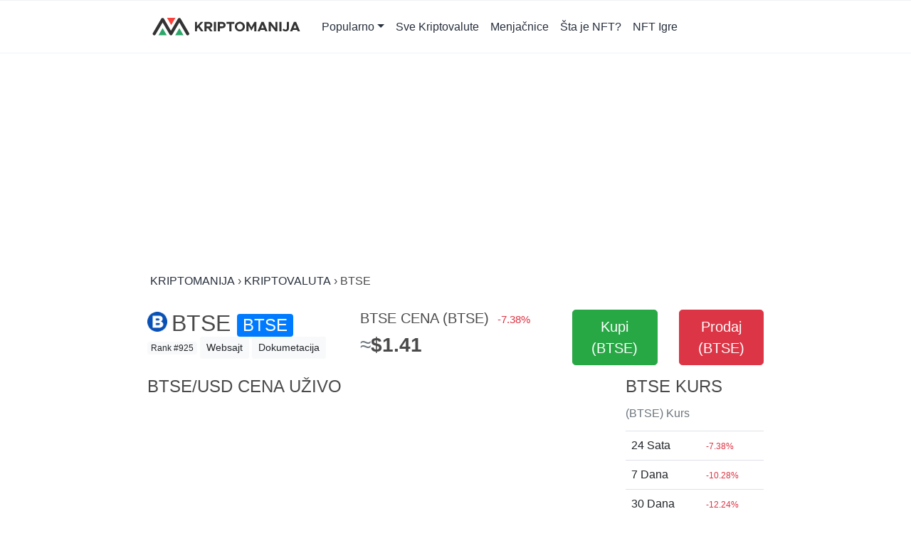

--- FILE ---
content_type: text/html; charset=UTF-8
request_url: https://kriptomanija.com/kriptovaluta/btse/
body_size: 10807
content:
<!DOCTYPE html>
<html lang="sr-RS">
<head>
<meta charset="utf-8">
<meta name="viewport" content="width=device-width, initial-scale=1, shrink-to-fit=no">
<!-- <link href="https://fonts.googleapis.com/css2?family=Open+Sans:ital,wght@0,300;0,400;0,600;0,700;0,800;1,300;1,400;1,600;1,700;1,800&family=Roboto:ital,wght@0,100;0,300;0,400;0,500;0,700;0,900;1,100;1,300;1,400;1,500;1,700;1,900&display=swap" rel="stylesheet"> -->
<title>BTSE (BTSE) Cena Danas, Kako Kupiti, Prodati & Trgovati | Kriptomanija</title>
<meta name='robots' content='max-image-preview:large' />
<link rel='dns-prefetch' href='//cdn.jsdelivr.net' />
<link rel='dns-prefetch' href='//stackpath.bootstrapcdn.com' />
<link rel='dns-prefetch' href='//code.iconify.design' />
<link rel='dns-prefetch' href='//ajax.googleapis.com' />
<link rel="alternate" type="application/rss+xml" title="Kriptomanija &raquo; dovod" href="https://kriptomanija.com/feed/" />
<link rel="alternate" type="application/rss+xml" title="Kriptomanija &raquo; dovod komentara" href="https://kriptomanija.com/comments/feed/" />
<link rel="alternate" type="application/rss+xml" title="Kriptomanija &raquo; dovod komentara na BTSE" href="https://kriptomanija.com/kriptovaluta/btse/feed/" />
<link rel="alternate" title="oEmbed (JSON)" type="application/json+oembed" href="https://kriptomanija.com/wp-json/oembed/1.0/embed?url=https%3A%2F%2Fkriptomanija.com%2Fkriptovaluta%2Fbtse%2F" />
<link rel="alternate" title="oEmbed (XML)" type="text/xml+oembed" href="https://kriptomanija.com/wp-json/oembed/1.0/embed?url=https%3A%2F%2Fkriptomanija.com%2Fkriptovaluta%2Fbtse%2F&#038;format=xml" />
<style id='wp-img-auto-sizes-contain-inline-css'>
img:is([sizes=auto i],[sizes^="auto," i]){contain-intrinsic-size:3000px 1500px}
/*# sourceURL=wp-img-auto-sizes-contain-inline-css */
</style>
<link rel='stylesheet' id='bootstrap-css' href='https://stackpath.bootstrapcdn.com/bootstrap/4.5.0/css/bootstrap.min.css?ver=6.9' media='all' />
<style id='wp-block-library-inline-css'>
:root{--wp-block-synced-color:#7a00df;--wp-block-synced-color--rgb:122,0,223;--wp-bound-block-color:var(--wp-block-synced-color);--wp-editor-canvas-background:#ddd;--wp-admin-theme-color:#007cba;--wp-admin-theme-color--rgb:0,124,186;--wp-admin-theme-color-darker-10:#006ba1;--wp-admin-theme-color-darker-10--rgb:0,107,160.5;--wp-admin-theme-color-darker-20:#005a87;--wp-admin-theme-color-darker-20--rgb:0,90,135;--wp-admin-border-width-focus:2px}@media (min-resolution:192dpi){:root{--wp-admin-border-width-focus:1.5px}}.wp-element-button{cursor:pointer}:root .has-very-light-gray-background-color{background-color:#eee}:root .has-very-dark-gray-background-color{background-color:#313131}:root .has-very-light-gray-color{color:#eee}:root .has-very-dark-gray-color{color:#313131}:root .has-vivid-green-cyan-to-vivid-cyan-blue-gradient-background{background:linear-gradient(135deg,#00d084,#0693e3)}:root .has-purple-crush-gradient-background{background:linear-gradient(135deg,#34e2e4,#4721fb 50%,#ab1dfe)}:root .has-hazy-dawn-gradient-background{background:linear-gradient(135deg,#faaca8,#dad0ec)}:root .has-subdued-olive-gradient-background{background:linear-gradient(135deg,#fafae1,#67a671)}:root .has-atomic-cream-gradient-background{background:linear-gradient(135deg,#fdd79a,#004a59)}:root .has-nightshade-gradient-background{background:linear-gradient(135deg,#330968,#31cdcf)}:root .has-midnight-gradient-background{background:linear-gradient(135deg,#020381,#2874fc)}:root{--wp--preset--font-size--normal:16px;--wp--preset--font-size--huge:42px}.has-regular-font-size{font-size:1em}.has-larger-font-size{font-size:2.625em}.has-normal-font-size{font-size:var(--wp--preset--font-size--normal)}.has-huge-font-size{font-size:var(--wp--preset--font-size--huge)}.has-text-align-center{text-align:center}.has-text-align-left{text-align:left}.has-text-align-right{text-align:right}.has-fit-text{white-space:nowrap!important}#end-resizable-editor-section{display:none}.aligncenter{clear:both}.items-justified-left{justify-content:flex-start}.items-justified-center{justify-content:center}.items-justified-right{justify-content:flex-end}.items-justified-space-between{justify-content:space-between}.screen-reader-text{border:0;clip-path:inset(50%);height:1px;margin:-1px;overflow:hidden;padding:0;position:absolute;width:1px;word-wrap:normal!important}.screen-reader-text:focus{background-color:#ddd;clip-path:none;color:#444;display:block;font-size:1em;height:auto;left:5px;line-height:normal;padding:15px 23px 14px;text-decoration:none;top:5px;width:auto;z-index:100000}html :where(.has-border-color){border-style:solid}html :where([style*=border-top-color]){border-top-style:solid}html :where([style*=border-right-color]){border-right-style:solid}html :where([style*=border-bottom-color]){border-bottom-style:solid}html :where([style*=border-left-color]){border-left-style:solid}html :where([style*=border-width]){border-style:solid}html :where([style*=border-top-width]){border-top-style:solid}html :where([style*=border-right-width]){border-right-style:solid}html :where([style*=border-bottom-width]){border-bottom-style:solid}html :where([style*=border-left-width]){border-left-style:solid}html :where(img[class*=wp-image-]){height:auto;max-width:100%}:where(figure){margin:0 0 1em}html :where(.is-position-sticky){--wp-admin--admin-bar--position-offset:var(--wp-admin--admin-bar--height,0px)}@media screen and (max-width:600px){html :where(.is-position-sticky){--wp-admin--admin-bar--position-offset:0px}}

/*# sourceURL=wp-block-library-inline-css */
</style><style id='wp-block-image-inline-css'>
.wp-block-image>a,.wp-block-image>figure>a{display:inline-block}.wp-block-image img{box-sizing:border-box;height:auto;max-width:100%;vertical-align:bottom}@media not (prefers-reduced-motion){.wp-block-image img.hide{visibility:hidden}.wp-block-image img.show{animation:show-content-image .4s}}.wp-block-image[style*=border-radius] img,.wp-block-image[style*=border-radius]>a{border-radius:inherit}.wp-block-image.has-custom-border img{box-sizing:border-box}.wp-block-image.aligncenter{text-align:center}.wp-block-image.alignfull>a,.wp-block-image.alignwide>a{width:100%}.wp-block-image.alignfull img,.wp-block-image.alignwide img{height:auto;width:100%}.wp-block-image .aligncenter,.wp-block-image .alignleft,.wp-block-image .alignright,.wp-block-image.aligncenter,.wp-block-image.alignleft,.wp-block-image.alignright{display:table}.wp-block-image .aligncenter>figcaption,.wp-block-image .alignleft>figcaption,.wp-block-image .alignright>figcaption,.wp-block-image.aligncenter>figcaption,.wp-block-image.alignleft>figcaption,.wp-block-image.alignright>figcaption{caption-side:bottom;display:table-caption}.wp-block-image .alignleft{float:left;margin:.5em 1em .5em 0}.wp-block-image .alignright{float:right;margin:.5em 0 .5em 1em}.wp-block-image .aligncenter{margin-left:auto;margin-right:auto}.wp-block-image :where(figcaption){margin-bottom:1em;margin-top:.5em}.wp-block-image.is-style-circle-mask img{border-radius:9999px}@supports ((-webkit-mask-image:none) or (mask-image:none)) or (-webkit-mask-image:none){.wp-block-image.is-style-circle-mask img{border-radius:0;-webkit-mask-image:url('data:image/svg+xml;utf8,<svg viewBox="0 0 100 100" xmlns="http://www.w3.org/2000/svg"><circle cx="50" cy="50" r="50"/></svg>');mask-image:url('data:image/svg+xml;utf8,<svg viewBox="0 0 100 100" xmlns="http://www.w3.org/2000/svg"><circle cx="50" cy="50" r="50"/></svg>');mask-mode:alpha;-webkit-mask-position:center;mask-position:center;-webkit-mask-repeat:no-repeat;mask-repeat:no-repeat;-webkit-mask-size:contain;mask-size:contain}}:root :where(.wp-block-image.is-style-rounded img,.wp-block-image .is-style-rounded img){border-radius:9999px}.wp-block-image figure{margin:0}.wp-lightbox-container{display:flex;flex-direction:column;position:relative}.wp-lightbox-container img{cursor:zoom-in}.wp-lightbox-container img:hover+button{opacity:1}.wp-lightbox-container button{align-items:center;backdrop-filter:blur(16px) saturate(180%);background-color:#5a5a5a40;border:none;border-radius:4px;cursor:zoom-in;display:flex;height:20px;justify-content:center;opacity:0;padding:0;position:absolute;right:16px;text-align:center;top:16px;width:20px;z-index:100}@media not (prefers-reduced-motion){.wp-lightbox-container button{transition:opacity .2s ease}}.wp-lightbox-container button:focus-visible{outline:3px auto #5a5a5a40;outline:3px auto -webkit-focus-ring-color;outline-offset:3px}.wp-lightbox-container button:hover{cursor:pointer;opacity:1}.wp-lightbox-container button:focus{opacity:1}.wp-lightbox-container button:focus,.wp-lightbox-container button:hover,.wp-lightbox-container button:not(:hover):not(:active):not(.has-background){background-color:#5a5a5a40;border:none}.wp-lightbox-overlay{box-sizing:border-box;cursor:zoom-out;height:100vh;left:0;overflow:hidden;position:fixed;top:0;visibility:hidden;width:100%;z-index:100000}.wp-lightbox-overlay .close-button{align-items:center;cursor:pointer;display:flex;justify-content:center;min-height:40px;min-width:40px;padding:0;position:absolute;right:calc(env(safe-area-inset-right) + 16px);top:calc(env(safe-area-inset-top) + 16px);z-index:5000000}.wp-lightbox-overlay .close-button:focus,.wp-lightbox-overlay .close-button:hover,.wp-lightbox-overlay .close-button:not(:hover):not(:active):not(.has-background){background:none;border:none}.wp-lightbox-overlay .lightbox-image-container{height:var(--wp--lightbox-container-height);left:50%;overflow:hidden;position:absolute;top:50%;transform:translate(-50%,-50%);transform-origin:top left;width:var(--wp--lightbox-container-width);z-index:9999999999}.wp-lightbox-overlay .wp-block-image{align-items:center;box-sizing:border-box;display:flex;height:100%;justify-content:center;margin:0;position:relative;transform-origin:0 0;width:100%;z-index:3000000}.wp-lightbox-overlay .wp-block-image img{height:var(--wp--lightbox-image-height);min-height:var(--wp--lightbox-image-height);min-width:var(--wp--lightbox-image-width);width:var(--wp--lightbox-image-width)}.wp-lightbox-overlay .wp-block-image figcaption{display:none}.wp-lightbox-overlay button{background:none;border:none}.wp-lightbox-overlay .scrim{background-color:#fff;height:100%;opacity:.9;position:absolute;width:100%;z-index:2000000}.wp-lightbox-overlay.active{visibility:visible}@media not (prefers-reduced-motion){.wp-lightbox-overlay.active{animation:turn-on-visibility .25s both}.wp-lightbox-overlay.active img{animation:turn-on-visibility .35s both}.wp-lightbox-overlay.show-closing-animation:not(.active){animation:turn-off-visibility .35s both}.wp-lightbox-overlay.show-closing-animation:not(.active) img{animation:turn-off-visibility .25s both}.wp-lightbox-overlay.zoom.active{animation:none;opacity:1;visibility:visible}.wp-lightbox-overlay.zoom.active .lightbox-image-container{animation:lightbox-zoom-in .4s}.wp-lightbox-overlay.zoom.active .lightbox-image-container img{animation:none}.wp-lightbox-overlay.zoom.active .scrim{animation:turn-on-visibility .4s forwards}.wp-lightbox-overlay.zoom.show-closing-animation:not(.active){animation:none}.wp-lightbox-overlay.zoom.show-closing-animation:not(.active) .lightbox-image-container{animation:lightbox-zoom-out .4s}.wp-lightbox-overlay.zoom.show-closing-animation:not(.active) .lightbox-image-container img{animation:none}.wp-lightbox-overlay.zoom.show-closing-animation:not(.active) .scrim{animation:turn-off-visibility .4s forwards}}@keyframes show-content-image{0%{visibility:hidden}99%{visibility:hidden}to{visibility:visible}}@keyframes turn-on-visibility{0%{opacity:0}to{opacity:1}}@keyframes turn-off-visibility{0%{opacity:1;visibility:visible}99%{opacity:0;visibility:visible}to{opacity:0;visibility:hidden}}@keyframes lightbox-zoom-in{0%{transform:translate(calc((-100vw + var(--wp--lightbox-scrollbar-width))/2 + var(--wp--lightbox-initial-left-position)),calc(-50vh + var(--wp--lightbox-initial-top-position))) scale(var(--wp--lightbox-scale))}to{transform:translate(-50%,-50%) scale(1)}}@keyframes lightbox-zoom-out{0%{transform:translate(-50%,-50%) scale(1);visibility:visible}99%{visibility:visible}to{transform:translate(calc((-100vw + var(--wp--lightbox-scrollbar-width))/2 + var(--wp--lightbox-initial-left-position)),calc(-50vh + var(--wp--lightbox-initial-top-position))) scale(var(--wp--lightbox-scale));visibility:hidden}}
/*# sourceURL=https://kriptomanija.com/wp-includes/blocks/image/style.min.css */
</style>
<style id='wp-block-image-theme-inline-css'>
:root :where(.wp-block-image figcaption){color:#555;font-size:13px;text-align:center}.is-dark-theme :root :where(.wp-block-image figcaption){color:#ffffffa6}.wp-block-image{margin:0 0 1em}
/*# sourceURL=https://kriptomanija.com/wp-includes/blocks/image/theme.min.css */
</style>
<style id='global-styles-inline-css'>
:root{--wp--preset--aspect-ratio--square: 1;--wp--preset--aspect-ratio--4-3: 4/3;--wp--preset--aspect-ratio--3-4: 3/4;--wp--preset--aspect-ratio--3-2: 3/2;--wp--preset--aspect-ratio--2-3: 2/3;--wp--preset--aspect-ratio--16-9: 16/9;--wp--preset--aspect-ratio--9-16: 9/16;--wp--preset--color--black: #000000;--wp--preset--color--cyan-bluish-gray: #abb8c3;--wp--preset--color--white: #ffffff;--wp--preset--color--pale-pink: #f78da7;--wp--preset--color--vivid-red: #cf2e2e;--wp--preset--color--luminous-vivid-orange: #ff6900;--wp--preset--color--luminous-vivid-amber: #fcb900;--wp--preset--color--light-green-cyan: #7bdcb5;--wp--preset--color--vivid-green-cyan: #00d084;--wp--preset--color--pale-cyan-blue: #8ed1fc;--wp--preset--color--vivid-cyan-blue: #0693e3;--wp--preset--color--vivid-purple: #9b51e0;--wp--preset--gradient--vivid-cyan-blue-to-vivid-purple: linear-gradient(135deg,rgb(6,147,227) 0%,rgb(155,81,224) 100%);--wp--preset--gradient--light-green-cyan-to-vivid-green-cyan: linear-gradient(135deg,rgb(122,220,180) 0%,rgb(0,208,130) 100%);--wp--preset--gradient--luminous-vivid-amber-to-luminous-vivid-orange: linear-gradient(135deg,rgb(252,185,0) 0%,rgb(255,105,0) 100%);--wp--preset--gradient--luminous-vivid-orange-to-vivid-red: linear-gradient(135deg,rgb(255,105,0) 0%,rgb(207,46,46) 100%);--wp--preset--gradient--very-light-gray-to-cyan-bluish-gray: linear-gradient(135deg,rgb(238,238,238) 0%,rgb(169,184,195) 100%);--wp--preset--gradient--cool-to-warm-spectrum: linear-gradient(135deg,rgb(74,234,220) 0%,rgb(151,120,209) 20%,rgb(207,42,186) 40%,rgb(238,44,130) 60%,rgb(251,105,98) 80%,rgb(254,248,76) 100%);--wp--preset--gradient--blush-light-purple: linear-gradient(135deg,rgb(255,206,236) 0%,rgb(152,150,240) 100%);--wp--preset--gradient--blush-bordeaux: linear-gradient(135deg,rgb(254,205,165) 0%,rgb(254,45,45) 50%,rgb(107,0,62) 100%);--wp--preset--gradient--luminous-dusk: linear-gradient(135deg,rgb(255,203,112) 0%,rgb(199,81,192) 50%,rgb(65,88,208) 100%);--wp--preset--gradient--pale-ocean: linear-gradient(135deg,rgb(255,245,203) 0%,rgb(182,227,212) 50%,rgb(51,167,181) 100%);--wp--preset--gradient--electric-grass: linear-gradient(135deg,rgb(202,248,128) 0%,rgb(113,206,126) 100%);--wp--preset--gradient--midnight: linear-gradient(135deg,rgb(2,3,129) 0%,rgb(40,116,252) 100%);--wp--preset--font-size--small: 13px;--wp--preset--font-size--medium: 20px;--wp--preset--font-size--large: 36px;--wp--preset--font-size--x-large: 42px;--wp--preset--spacing--20: 0.44rem;--wp--preset--spacing--30: 0.67rem;--wp--preset--spacing--40: 1rem;--wp--preset--spacing--50: 1.5rem;--wp--preset--spacing--60: 2.25rem;--wp--preset--spacing--70: 3.38rem;--wp--preset--spacing--80: 5.06rem;--wp--preset--shadow--natural: 6px 6px 9px rgba(0, 0, 0, 0.2);--wp--preset--shadow--deep: 12px 12px 50px rgba(0, 0, 0, 0.4);--wp--preset--shadow--sharp: 6px 6px 0px rgba(0, 0, 0, 0.2);--wp--preset--shadow--outlined: 6px 6px 0px -3px rgb(255, 255, 255), 6px 6px rgb(0, 0, 0);--wp--preset--shadow--crisp: 6px 6px 0px rgb(0, 0, 0);}:where(.is-layout-flex){gap: 0.5em;}:where(.is-layout-grid){gap: 0.5em;}body .is-layout-flex{display: flex;}.is-layout-flex{flex-wrap: wrap;align-items: center;}.is-layout-flex > :is(*, div){margin: 0;}body .is-layout-grid{display: grid;}.is-layout-grid > :is(*, div){margin: 0;}:where(.wp-block-columns.is-layout-flex){gap: 2em;}:where(.wp-block-columns.is-layout-grid){gap: 2em;}:where(.wp-block-post-template.is-layout-flex){gap: 1.25em;}:where(.wp-block-post-template.is-layout-grid){gap: 1.25em;}.has-black-color{color: var(--wp--preset--color--black) !important;}.has-cyan-bluish-gray-color{color: var(--wp--preset--color--cyan-bluish-gray) !important;}.has-white-color{color: var(--wp--preset--color--white) !important;}.has-pale-pink-color{color: var(--wp--preset--color--pale-pink) !important;}.has-vivid-red-color{color: var(--wp--preset--color--vivid-red) !important;}.has-luminous-vivid-orange-color{color: var(--wp--preset--color--luminous-vivid-orange) !important;}.has-luminous-vivid-amber-color{color: var(--wp--preset--color--luminous-vivid-amber) !important;}.has-light-green-cyan-color{color: var(--wp--preset--color--light-green-cyan) !important;}.has-vivid-green-cyan-color{color: var(--wp--preset--color--vivid-green-cyan) !important;}.has-pale-cyan-blue-color{color: var(--wp--preset--color--pale-cyan-blue) !important;}.has-vivid-cyan-blue-color{color: var(--wp--preset--color--vivid-cyan-blue) !important;}.has-vivid-purple-color{color: var(--wp--preset--color--vivid-purple) !important;}.has-black-background-color{background-color: var(--wp--preset--color--black) !important;}.has-cyan-bluish-gray-background-color{background-color: var(--wp--preset--color--cyan-bluish-gray) !important;}.has-white-background-color{background-color: var(--wp--preset--color--white) !important;}.has-pale-pink-background-color{background-color: var(--wp--preset--color--pale-pink) !important;}.has-vivid-red-background-color{background-color: var(--wp--preset--color--vivid-red) !important;}.has-luminous-vivid-orange-background-color{background-color: var(--wp--preset--color--luminous-vivid-orange) !important;}.has-luminous-vivid-amber-background-color{background-color: var(--wp--preset--color--luminous-vivid-amber) !important;}.has-light-green-cyan-background-color{background-color: var(--wp--preset--color--light-green-cyan) !important;}.has-vivid-green-cyan-background-color{background-color: var(--wp--preset--color--vivid-green-cyan) !important;}.has-pale-cyan-blue-background-color{background-color: var(--wp--preset--color--pale-cyan-blue) !important;}.has-vivid-cyan-blue-background-color{background-color: var(--wp--preset--color--vivid-cyan-blue) !important;}.has-vivid-purple-background-color{background-color: var(--wp--preset--color--vivid-purple) !important;}.has-black-border-color{border-color: var(--wp--preset--color--black) !important;}.has-cyan-bluish-gray-border-color{border-color: var(--wp--preset--color--cyan-bluish-gray) !important;}.has-white-border-color{border-color: var(--wp--preset--color--white) !important;}.has-pale-pink-border-color{border-color: var(--wp--preset--color--pale-pink) !important;}.has-vivid-red-border-color{border-color: var(--wp--preset--color--vivid-red) !important;}.has-luminous-vivid-orange-border-color{border-color: var(--wp--preset--color--luminous-vivid-orange) !important;}.has-luminous-vivid-amber-border-color{border-color: var(--wp--preset--color--luminous-vivid-amber) !important;}.has-light-green-cyan-border-color{border-color: var(--wp--preset--color--light-green-cyan) !important;}.has-vivid-green-cyan-border-color{border-color: var(--wp--preset--color--vivid-green-cyan) !important;}.has-pale-cyan-blue-border-color{border-color: var(--wp--preset--color--pale-cyan-blue) !important;}.has-vivid-cyan-blue-border-color{border-color: var(--wp--preset--color--vivid-cyan-blue) !important;}.has-vivid-purple-border-color{border-color: var(--wp--preset--color--vivid-purple) !important;}.has-vivid-cyan-blue-to-vivid-purple-gradient-background{background: var(--wp--preset--gradient--vivid-cyan-blue-to-vivid-purple) !important;}.has-light-green-cyan-to-vivid-green-cyan-gradient-background{background: var(--wp--preset--gradient--light-green-cyan-to-vivid-green-cyan) !important;}.has-luminous-vivid-amber-to-luminous-vivid-orange-gradient-background{background: var(--wp--preset--gradient--luminous-vivid-amber-to-luminous-vivid-orange) !important;}.has-luminous-vivid-orange-to-vivid-red-gradient-background{background: var(--wp--preset--gradient--luminous-vivid-orange-to-vivid-red) !important;}.has-very-light-gray-to-cyan-bluish-gray-gradient-background{background: var(--wp--preset--gradient--very-light-gray-to-cyan-bluish-gray) !important;}.has-cool-to-warm-spectrum-gradient-background{background: var(--wp--preset--gradient--cool-to-warm-spectrum) !important;}.has-blush-light-purple-gradient-background{background: var(--wp--preset--gradient--blush-light-purple) !important;}.has-blush-bordeaux-gradient-background{background: var(--wp--preset--gradient--blush-bordeaux) !important;}.has-luminous-dusk-gradient-background{background: var(--wp--preset--gradient--luminous-dusk) !important;}.has-pale-ocean-gradient-background{background: var(--wp--preset--gradient--pale-ocean) !important;}.has-electric-grass-gradient-background{background: var(--wp--preset--gradient--electric-grass) !important;}.has-midnight-gradient-background{background: var(--wp--preset--gradient--midnight) !important;}.has-small-font-size{font-size: var(--wp--preset--font-size--small) !important;}.has-medium-font-size{font-size: var(--wp--preset--font-size--medium) !important;}.has-large-font-size{font-size: var(--wp--preset--font-size--large) !important;}.has-x-large-font-size{font-size: var(--wp--preset--font-size--x-large) !important;}
/*# sourceURL=global-styles-inline-css */
</style>

<style id='classic-theme-styles-inline-css'>
/*! This file is auto-generated */
.wp-block-button__link{color:#fff;background-color:#32373c;border-radius:9999px;box-shadow:none;text-decoration:none;padding:calc(.667em + 2px) calc(1.333em + 2px);font-size:1.125em}.wp-block-file__button{background:#32373c;color:#fff;text-decoration:none}
/*# sourceURL=/wp-includes/css/classic-themes.min.css */
</style>
<link rel='stylesheet' id='style-css' href='https://kriptomanija.com/wp-content/themes/gox/css/style.css?ver=6.9' media='all' />
<link rel='stylesheet' id='custom-css' href='https://kriptomanija.com/wp-content/css/16/style.css?ver=6.9' media='all' />
<script src="//ajax.googleapis.com/ajax/libs/jquery/1.12.4/jquery.min.js?ver=6.9" id="jquery-js"></script>
<script id="jquery-js-after">
window.jQuery||document.write('<script src="https://kriptomanija.com/wp-includes/js/jquery/jquery.js"><\/script>')
//# sourceURL=jquery-js-after
</script>
<script src="https://code.iconify.design/1/1.0.6/iconify.min.js?ver=1.0.6" id="iconify-js"></script>
<link rel="https://api.w.org/" href="https://kriptomanija.com/wp-json/" /><link rel="alternate" title="JSON" type="application/json" href="https://kriptomanija.com/wp-json/wp/v2/kriptovaluta-api/1240" /><link rel="EditURI" type="application/rsd+xml" title="RSD" href="https://kriptomanija.com/xmlrpc.php?rsd" />
<link rel="canonical" href="https://kriptomanija.com/kriptovaluta/btse/" />
<link rel='shortlink' href='https://kriptomanija.com/?p=1240' />
<meta name="description" content=""/>
<meta property="og:locale" content="sr_RS" />
<meta property="og:type" content="website" />
<meta property="og:title" content="BTSE | Kriptomanija" />
<meta property="og:description" content="" />
<meta property="og:url" content="https://kriptomanija.com/kriptovaluta/btse/" />
<meta property="og:site_name" content="Kriptomanija" />
<meta property="fb:app_id" content="" />
<meta property="og:image" content="https://kriptomanija.com/wp-content/themes/gox-kriptomanija/img/thumb.jpg" />
<meta property="og:image:secure_url" content="https://kriptomanija.com/wp-content/themes/gox-kriptomanija/img/thumb.jpg" />
<meta property="og:image:width" content="260" />
<meta property="og:image:height" content="260" />
<meta name="twitter:card" content="summary" />
<meta name="twitter:description" content="" />
<meta name="twitter:title" content="BTSE | Kriptomanija" />
<meta name="twitter:site" content="@Kriptomanija" />
<meta name="twitter:image" content="https://kriptomanija.com/wp-content/themes/gox-kriptomanija/img/thumb.jpg" />
<meta name="twitter:creator" content="" /><link rel="icon" href="https://kriptomanija.com/wp-content/uploads/sites/16/2021/05/cropped-kriptomanija-favicon-32x32.png" sizes="32x32" />
<link rel="icon" href="https://kriptomanija.com/wp-content/uploads/sites/16/2021/05/cropped-kriptomanija-favicon-192x192.png" sizes="192x192" />
<link rel="apple-touch-icon" href="https://kriptomanija.com/wp-content/uploads/sites/16/2021/05/cropped-kriptomanija-favicon-180x180.png" />
<meta name="msapplication-TileImage" content="https://kriptomanija.com/wp-content/uploads/sites/16/2021/05/cropped-kriptomanija-favicon-270x270.png" />
<style id="custom-css"></style><!-- Global site tag (gtag.js) - Google Analytics -->
<script async src="https://www.googletagmanager.com/gtag/js?id=G-18WCCT82Q5"></script>
<script>
  window.dataLayer = window.dataLayer || [];
  function gtag(){dataLayer.push(arguments);}
  gtag('js', new Date());
  gtag('config', 'G-18WCCT82Q5');
</script>
</head>
<body class="wp-singular kriptovaluta-template-default single single-kriptovaluta postid-1240 single-format-standard wp-custom-logo wp-embed-responsive wp-theme-gox wp-child-theme-gox-kriptomanija" >
 <style>
 #header .navbar{width:100%;}
 </style>


<header id="header" class="container-fluid bg-white text-dark mb-3 pt-1 pb-1 edit_option_header_template"><section id="header-inside" class="row container pl-0 pr-0 " style="container">
 <style></style>
 <nav id="menu" class="navbar  navbar-expand-lg   edit_option_menu_style">
  <!-- navbar-light bg-light -->
   <div class="navbar-brand " href="https://kriptomanija.com">

    <a href="https://kriptomanija.com/" class="custom-logo-link" rel="home"><img width="1600" height="285" src="https://kriptomanija.com/wp-content/uploads/sites/16/2021/05/KriptoManija-logo.svg" class="custom-logo" alt="Kriptomanija" decoding="async" fetchpriority="high" /></a>
  </div>
  <style>
  .navbar-toggler{
       width: 47px;
       height: 34px;
       background-color: var(--primary);
       border:none;
   }
   .navbar-toggler .line{
       width: 100%;
       float: left;
       height: 2px;
       background-color: #fff;
       margin-bottom: 5px;
   }
  </style>
		<button class="navbar-toggler collapsed" type="button" data-toggle="collapse" data-target="#navbar-menu" aria-controls="navbar-menu" aria-expanded="false" aria-label="Toggle navigation">
     <!-- <span class="navbar-toggler-icon"></span> -->

      <span class="line"></span>
       <span class="line"></span>
       <span class="line" style="margin-bottom: 0;"></span>
 	</button>
     <div id="navbar-menu" class="navbar-collapse collapse"><ul id="menu-primary" class="navbar-nav ml-auto"><li itemid="https://kriptomanija.com#menu-item-6005" itemscope="itemscope" itemtype="https://www.schema.org/SiteNavigationElement" id="menu-item-6005" class="menu-item menu-item-type-custom menu-item-object-custom menu-item-has-children dropdown menu-item-6005 nav-item"><a title="Popularno" itemprop="url" href="#" data-toggle="dropdown" aria-haspopup="true" aria-expanded="false" class="dropdown-toggle nav-link" id="menu-item-dropdown-6005"><span itemprop="name">Popularno</span></a>
<ul class="dropdown-menu" aria-labelledby="menu-item-dropdown-6005" role="menu">
	<li itemid="https://kriptomanija.com#menu-item-5324" itemscope="itemscope" itemtype="https://www.schema.org/SiteNavigationElement" id="menu-item-5324" class="menu-item menu-item-type-post_type menu-item-object-kriptovaluta menu-item-5324 nav-item"><a title="Bitcoin (BTC)" itemprop="url" href="https://kriptomanija.com/kriptovaluta/bitcoin/" class="dropdown-item"><span itemprop="name">Bitcoin (BTC)</span></a></li>
	<li itemid="https://kriptomanija.com#menu-item-5326" itemscope="itemscope" itemtype="https://www.schema.org/SiteNavigationElement" id="menu-item-5326" class="menu-item menu-item-type-custom menu-item-object-custom menu-item-5326 nav-item"><a title="Ethereum (ETH)" itemprop="url" href="https://kriptomanija.com/kriptovaluta/ethereum/" class="dropdown-item"><span itemprop="name">Ethereum (ETH)</span></a></li>
	<li itemid="https://kriptomanija.com#menu-item-6054" itemscope="itemscope" itemtype="https://www.schema.org/SiteNavigationElement" id="menu-item-6054" class="menu-item menu-item-type-post_type menu-item-object-kriptovaluta menu-item-6054 nav-item"><a title="Polygon (MATIC)" itemprop="url" href="https://kriptomanija.com/kriptovaluta/polygon/" class="dropdown-item"><span itemprop="name">Polygon (MATIC)</span></a></li>
	<li itemid="https://kriptomanija.com#menu-item-6734" itemscope="itemscope" itemtype="https://www.schema.org/SiteNavigationElement" id="menu-item-6734" class="menu-item menu-item-type-post_type menu-item-object-kriptovaluta menu-item-6734 nav-item"><a title="Solana (SOL)" itemprop="url" href="https://kriptomanija.com/kriptovaluta/solana/" class="dropdown-item"><span itemprop="name">Solana (SOL)</span></a></li>
	<li itemid="https://kriptomanija.com#menu-item-5325" itemscope="itemscope" itemtype="https://www.schema.org/SiteNavigationElement" id="menu-item-5325" class="menu-item menu-item-type-post_type menu-item-object-kriptovaluta menu-item-5325 nav-item"><a title="Binance (BNB)" itemprop="url" href="https://kriptomanija.com/kriptovaluta/bnb/" class="dropdown-item"><span itemprop="name">Binance (BNB)</span></a></li>
	<li itemid="https://kriptomanija.com#menu-item-5327" itemscope="itemscope" itemtype="https://www.schema.org/SiteNavigationElement" id="menu-item-5327" class="menu-item menu-item-type-post_type menu-item-object-kriptovaluta menu-item-5327 nav-item"><a title="SHIBA INU (SHIB)" itemprop="url" href="https://kriptomanija.com/kriptovaluta/shiba-inu/" class="dropdown-item"><span itemprop="name">SHIBA INU (SHIB)</span></a></li>
	<li itemid="https://kriptomanija.com#menu-item-5328" itemscope="itemscope" itemtype="https://www.schema.org/SiteNavigationElement" id="menu-item-5328" class="menu-item menu-item-type-post_type menu-item-object-kriptovaluta menu-item-5328 nav-item"><a title="Dogecoin (DOGE)" itemprop="url" href="https://kriptomanija.com/kriptovaluta/dogecoin/" class="dropdown-item"><span itemprop="name">Dogecoin (DOGE)</span></a></li>
	<li itemid="https://kriptomanija.com#menu-item-6006" itemscope="itemscope" itemtype="https://www.schema.org/SiteNavigationElement" id="menu-item-6006" class="menu-item menu-item-type-custom menu-item-object-custom menu-item-6006 nav-item"><a title="Cardano (ADA)" itemprop="url" href="https://kriptomanija.com/kriptovaluta/cardano/" class="dropdown-item"><span itemprop="name">Cardano (ADA)</span></a></li>
	<li itemid="https://kriptomanija.com#menu-item-6007" itemscope="itemscope" itemtype="https://www.schema.org/SiteNavigationElement" id="menu-item-6007" class="menu-item menu-item-type-custom menu-item-object-custom menu-item-6007 nav-item"><a title="Polkadot (DOT)" itemprop="url" href="https://kriptomanija.com/kriptovaluta/polkadot-new/" class="dropdown-item"><span itemprop="name">Polkadot (DOT)</span></a></li>
	<li itemid="https://kriptomanija.com#menu-item-6009" itemscope="itemscope" itemtype="https://www.schema.org/SiteNavigationElement" id="menu-item-6009" class="menu-item menu-item-type-custom menu-item-object-custom menu-item-6009 nav-item"><a title="Chainlink (LINK)" itemprop="url" href="https://kriptomanija.com/kriptovaluta/chainlink/" class="dropdown-item"><span itemprop="name">Chainlink (LINK)</span></a></li>
	<li itemid="https://kriptomanija.com#menu-item-6008" itemscope="itemscope" itemtype="https://www.schema.org/SiteNavigationElement" id="menu-item-6008" class="menu-item menu-item-type-custom menu-item-object-custom menu-item-6008 nav-item"><a title="Litecoin (LTC)" itemprop="url" href="https://kriptomanija.com/kriptovaluta/litecoin/" class="dropdown-item"><span itemprop="name">Litecoin (LTC)</span></a></li>
	<li itemid="https://kriptomanija.com#menu-item-6010" itemscope="itemscope" itemtype="https://www.schema.org/SiteNavigationElement" id="menu-item-6010" class="menu-item menu-item-type-custom menu-item-object-custom menu-item-6010 nav-item"><a title="Uniswap (UNI)" itemprop="url" href="https://kriptomanija.com/kriptovaluta/uniswap/" class="dropdown-item"><span itemprop="name">Uniswap (UNI)</span></a></li>
	<li itemid="https://kriptomanija.com#menu-item-6055" itemscope="itemscope" itemtype="https://www.schema.org/SiteNavigationElement" id="menu-item-6055" class="menu-item menu-item-type-post_type menu-item-object-kriptovaluta menu-item-6055 nav-item"><a title="Algorand (ALGO)" itemprop="url" href="https://kriptomanija.com/kriptovaluta/algorand/" class="dropdown-item"><span itemprop="name">Algorand (ALGO)</span></a></li>
	<li itemid="https://kriptomanija.com#menu-item-6013" itemscope="itemscope" itemtype="https://www.schema.org/SiteNavigationElement" id="menu-item-6013" class="menu-item menu-item-type-custom menu-item-object-custom menu-item-6013 nav-item"><a title="Tether (USDT)" itemprop="url" href="https://kriptomanija.com/kriptovaluta/tether/" class="dropdown-item"><span itemprop="name">Tether (USDT)</span></a></li>
</ul>
</li>
<li itemid="https://kriptomanija.com#menu-item-5323" itemscope="itemscope" itemtype="https://www.schema.org/SiteNavigationElement" id="menu-item-5323" class="menu-item menu-item-type-post_type menu-item-object-page menu-item-5323 nav-item"><a title="Sve Kriptovalute" itemprop="url" href="https://kriptomanija.com/kriptovalute/" class="nav-link"><span itemprop="name">Sve Kriptovalute</span></a></li>
<li itemid="https://kriptomanija.com#menu-item-5358" itemscope="itemscope" itemtype="https://www.schema.org/SiteNavigationElement" id="menu-item-5358" class="menu-item menu-item-type-post_type menu-item-object-page menu-item-5358 nav-item"><a title="Menjačnice" itemprop="url" href="https://kriptomanija.com/menjacnice/" class="nav-link"><span itemprop="name">Menjačnice</span></a></li>
<li itemid="https://kriptomanija.com#menu-item-6700" itemscope="itemscope" itemtype="https://www.schema.org/SiteNavigationElement" id="menu-item-6700" class="menu-item menu-item-type-post_type menu-item-object-page menu-item-6700 nav-item"><a title="Šta je NFT?" itemprop="url" href="https://kriptomanija.com/sta-je-nft/" class="nav-link"><span itemprop="name">Šta je NFT?</span></a></li>
<li itemid="https://kriptomanija.com#menu-item-6693" itemscope="itemscope" itemtype="https://www.schema.org/SiteNavigationElement" id="menu-item-6693" class="menu-item menu-item-type-post_type menu-item-object-page menu-item-6693 nav-item"><a title="NFT Igre" itemprop="url" href="https://kriptomanija.com/nft-igre/" class="nav-link"><span itemprop="name">NFT Igre</span></a></li>
</ul></div>  </nav>

</section></header><style></style><section id="featured" class="container-fluid   pl-0 pr-0 "><section id="featured-inside" class="edit_option_featured_style row container pl-0 pr-0 " ><section class="col-12" id="widget-block-3"><section class="card card-widget bg-transparent widget_block"><script async src="https://pagead2.googlesyndication.com/pagead/js/adsbygoogle.js?client=ca-pub-3449340736182472"
     crossorigin="anonymous"></script>
<!-- Krptomanija top -->
<ins class="adsbygoogle"
     style="display:block"
     data-ad-client="ca-pub-3449340736182472"
     data-ad-slot="6173944650"
     data-ad-format="auto"
     data-full-width-responsive="true"></ins>
<script>
     (adsbygoogle = window.adsbygoogle || []).push({});
</script></section></section></section></section></section></section><main id="main" class="container-fluid    pl-0 pr-0 "><main id="main-inside" class="row edit_option_main_style container pl-0 pr-0 " style="container"> 				<section id="kriptovaluta-1240" class="col-12 post-1240 kriptovaluta type-kriptovaluta status-publish format-standard" webpage="" itemscope itemtype="https://schema.org/WebPage" >

      <div id="breadcrumb" class="row">
          <div class="col-12">
           <ol class="breadcrumb" itemscope itemtype="https://schema.org/BreadcrumbList">
      <li class="breadcrumb-item" itemprop="itemListElement" itemscope
          itemtype="https://schema.org/ListItem">
        <a itemprop="item" href="https://kriptomanija.com">
            <span itemprop="name">Kriptomanija</span></a>
        <meta itemprop="position" content="1" />
      </li>
      ›
      <li itemprop="itemListElement" itemscope
          itemtype="https://schema.org/ListItem">
        <a itemscope itemtype="https://schema.org/WebPage"
           itemprop="item" href="https://kriptomanija.com/kriptovalute" itemid="https://kriptomanija.com/kriptovalute">
          <span itemprop="name">Kriptovaluta</span></a>
        <meta itemprop="position" content="2" />
      </li>
      ›
      <li itemprop="itemListElement" itemscope
          itemtype="https://schema.org/ListItem">
        <span itemprop="name">BTSE</span>
        <meta itemprop="position" content="3" />
      </li>
    </ol>
         </div>
      </div>
       <header class="row">
         <div class="col-12 col-md-4">

          <img src="https://s2.coinmarketcap.com/static/img/coins/64x64/5305.png" class="float-left" loading="lazy" style="width:28px; height:auto; margin-right:0.4rem; margin-top:3px;">

          <h1 class="mb-0 h2"><span itemprop="name">BTSE</span> <span class="badge badge-primary p-1 pl-2 pr-2" style="">BTSE</span></h1>
          <p class="mb-2">
           <span class="badge badge-light">Rank #925</span>
                      <a href="https://www.btse.com"  class="btn btn-sm btn-light" target="_blank" rel=”nofollow”>Websajt</a>
                               <a href="https://www.btse.com/token/BTSE_Token_White_Paper_en.pdf" class="btn btn-sm btn-light" target="_blank" rel=”nofollow”>Dokumetacija</a>
                              </p>


		
         </div>
         <div class="col-12 col-md-4 text-left text-md-left">
          <h2 class="h5">BTSE Cena (BTSE) <span class="badge badge-danger">-7.38%</span></h2>
          <h3 class="mb-3"><span class="text-muted">≈</span><strong>$1.41</strong></h3>

         </div>
         <div class="col-6 col-md-2">
            <a href="#Kako-Kupiti-BTSE?" class="btn btn-success btn-lg btn-lg btn-block mb-3" >Kupi (BTSE)</a>
            </div>
         <div class="col-6 col-md-2">
         <a href="https://kriptomanija.com/menjacnice" class="btn btn-danger  btn-lg btn-lg btn-block mb-3" >Prodaj (BTSE)</a>
         </div>
         <div class="col-12">
             <p class="d-none d-md-none  text-muted"><small></small> </p>
         </div>

       </header>

       <section class="row">
             <section class="col-12 col-md-9" style="height:520px;">
               <h4>BTSE/USD Cena Uživo</h4>
              <style>
.tradingview-widget-container iframe
{
 height:420px !important;
}
</style>


<!-- TradingView Widget BEGIN -->
<div class="tradingview-widget-container">
  <div id="tradingview_BTSEUSD"></div>
  <div class="tradingview-widget-copyright"><a href="https://www.tradingview.com/symbols/BTSEUSD/" rel="noopener" target="_blank"><span class="blue-text">BTCUSD Chart</span></a> by TradingView</div>
  <script type="text/javascript" src="https://s3.tradingview.com/tv.js"></script>
  <script type="text/javascript">
  new TradingView.widget(
  {
  "autosize": true,
  "symbol": "BTSEUSD",
  "interval": "D",
  "timezone": "Europe/Belgrade",
  "theme": "light",
  "style": "1",
  "locale": "en",
  "toolbar_bg": "#f1f3f6",
  "enable_publishing": false,
  "allow_symbol_change": true,
  "container_id": "tradingview_BTSEUSD"
}
  );
  </script>
</div>
<!-- TradingView Widget END -->
             </section>

             <section class="col-12 col-md-3">

                <h2 class="text- h4 mb-0 ">BTSE Kurs</h2>
                <table class="table table-">
                  <caption class="text-" style="caption-side: top;"> (BTSE) Kurs</caption>


                  <!-- <tr> <td> 1h</td><td><span class="badge badge-danger">0.46%</span></td>    </tr> -->
                  <tr>   <td>24 Sata</td><td><span class="badge badge-danger">-7.38%</span></td>    </tr>
                  <tr>   <td>7 Dana</td><td><span class="badge badge-danger">-10.28%</span></td>    </tr>
                  <tr>   <td>30 Dana</td><td><span class="badge badge-danger">-12.24%</span></td>    </tr>
                  <tr>   <td>60 Dana</td><td><span class="badge badge-success">19.97%</span></td>    </tr>
                  <tr>   <td>90 Dana</td><td><span class="badge badge-success">48.93%</span></td>    </tr>


                </table>

             </section>
       </section>


      <section class="row description">
                 <div class="col-12 col-md-8">
                  <h2 id="Kako-Kupiti-BTSE?">Kako kupiti BTSE (BTSE)?</h2>
         <p>BTSE (BTSE) možete da <strong>kupite</strong> na menjačnicama kriptovaluta sa <strong>kreditnom karticom</strong> iz Srbije. Registracijom preko sajta Kriptomanija ostavrite <strong>+10% bonusa</strong> na prvu trgovinu.</p>
            <div style="width:100%; max-width:100%; overflow:auto;">
<table class="table table-">
 <!-- <caption itemprop="name">Top 100 Kriptovaluta na dan  No. 047/A/NBP/2016 of 2016-03-09</caption> -->
 <tr>
   <th>Menjačnica</th>
   <!-- <th></th> -->
   <th class="text-center">Uplata</th>
   <th class="text-center">Isplata</th>
   <!-- <th></th>
   <th></th>
   <th></th> -->
   <th></th>
   <!-- <th>Ukupna Vrednost</th> -->
         <!-- <th>1M</th>
            <th>1G</th> -->

 </tr>
 
  <tr >
    <td style="width:;" >
     <a href="https://accounts.binance.com/en/register?ref=66727927"  style="color:var(--dark);">
      <!-- <img src="" loading="lazy" class="float-left" load="" style="width:18px; height:auto; margin-right:0.4rem; margin-top:2px;"> -->
      <h2 style="" class="mb-1 h4"><strong>Binance</strong></h2>
        <small class="badge badge-success">Ocena 9.2</small>
        <small class="mb-0 d-none d-md-block">Menjačnica kriptovaluta Binance – upravljamo najvećom svetskom razmenom bitcoina i kriptovaluta na svetu.</small>
    </a>
   </td>
    <!-- <td style="width:20px;" width="20px" title="Ocena"><span class="badge badge-success">9.2</span></td> -->

    <td class="text-center" style="" >
      <strong>0%</strong>
      <br />
      <small> Kreditna Kartica </small>
    </td>
    <td class="text-center">
       <strong>3-5% </strong>
       <br />
       <small>Kripto Novčanik </small>
    </td>
    <td  style="width:160px;">
     <a href="https://accounts.binance.com/en/register?ref=66727927" class="btn btn-success btn-sm btn-sl btn-block" target="_blank" rel="nofollow">Registracija &rarr;</a>
     <a href="https://kriptomanija.com/menjacnica/binance/" class="btn btn-info btn-sm btn-sl btn-block">Detaljnije &rarr;</a>
    </td>
  </tr>


  
  <tr >
    <td style="width:;" >
     <a href="https://poloniex.com/signup?c=QNBFUNP8"  style="color:var(--dark);">
      <!-- <img src="" loading="lazy" class="float-left" load="" style="width:18px; height:auto; margin-right:0.4rem; margin-top:2px;"> -->
      <h2 style="" class="mb-1 h4"><strong>Poloniex</strong></h2>
        <small class="badge badge-success">Ocena 7.2</small>
        <small class="mb-0 d-none d-md-block">Menjačnica kriptovaluta Poloniex - kupovina, prodaja, trgovina.</small>
    </a>
   </td>
    <!-- <td style="width:20px;" width="20px" title="Ocena"><span class="badge badge-success">7.2</span></td> -->

    <td class="text-center" style="" >
      <strong>3.5%</strong>
      <br />
      <small> Kreditna Kartica </small>
    </td>
    <td class="text-center">
       <strong>5% </strong>
       <br />
       <small>Kripto Novčanik </small>
    </td>
    <td  style="width:160px;">
     <a href="https://poloniex.com/signup?c=QNBFUNP8" class="btn btn-success btn-sm btn-sl btn-block" target="_blank" rel="nofollow">Registracija &rarr;</a>
     <a href="https://kriptomanija.com/menjacnica/poloniex/" class="btn btn-info btn-sm btn-sl btn-block">Detaljnije &rarr;</a>
    </td>
  </tr>


   
 
</table>


</div>
         </div>
         <div class="col-12 col-md-4">
          <h4>BTSE Vesti</h4>
         <p><a class="twitter-timeline" data-width="500" data-height="750" data-dnt="true" href="https://twitter.com/BTSEcom?ref_src=twsrc%5Etfw">Tweets by BTSEcom</a><script async src="https://platform.twitter.com/widgets.js" charset="utf-8"></script></p>
         </div>
        


      </section>

				</section>

 </main></main>
<section id="bottom" class="container-fluid   edit_option_bottom_alignment"><section id="bottom-inside" class="row container pl-0 pr-0 " style="container"><section class="widget_text col-12" id="widget-custom_html-10"><section class="widget_text card card-widget bg-transparent widget_custom_html"><h6 class="card-header card-widget-header bg-transparent widget-header"> </h6><section class="card-body card-widget-body bg-transparent widget-body"><div class="textwidget custom-html-widget"><script async src="https://pagead2.googlesyndication.com/pagead/js/adsbygoogle.js"></script>
<!-- Kriptomanija Footer -->
<ins class="adsbygoogle"
     style="display:block"
     data-ad-client="ca-pub-3449340736182472"
     data-ad-slot="1992165291"
     data-ad-format="auto"
     data-full-width-responsive="true"></ins>
<script>
     (adsbygoogle = window.adsbygoogle || []).push({});
</script></div></section></section></section></section></section>
<footer id="footer" class="container-fluid   edit_option_footer_alignment"><section id="footer-inside" class="row container pl-0 pr-0 " style="container"><section class="widget_text col-12" id="widget-custom_html-8"><section class="widget_text card p-0 bg-transparent widget_custom_html"><h6 class="card-header card-widget-header bg-transparent bg-transparent">Kriptomanija</h6><section class="card-body p-0 bg-transparent"><section class="card-text card-block card-widget-text"><div class="textwidget custom-html-widget"><p>Sve o kriptovalutama sto niste znali, a niste imali koga da pitate. Odgovaramo na pitanja, šta su kriptovalute, kako kupiti krptovalute, kako trgovati kriptovalutama i kako prodati krptovalute.</p>




</div></section></section></section></section><section class="col-12" id="widget-block-5"><section class="card card-widget bg-transparent widget_block widget_media_image"><div class="wp-block-image is-style-default">
<figure class="aligncenter size-medium"><a href="https://onlinechess.io"><img loading="lazy" decoding="async" width="300" height="300" src="https://kriptomanija.com/wp-content/uploads/sites/16/2025/10/ChatGPT-Image-Oct-1-2025-02_50_00-PM-300x300.jpg" alt="" class="wp-image-6779" srcset="https://kriptomanija.com/wp-content/uploads/sites/16/2025/10/ChatGPT-Image-Oct-1-2025-02_50_00-PM-300x300.jpg 300w, https://kriptomanija.com/wp-content/uploads/sites/16/2025/10/ChatGPT-Image-Oct-1-2025-02_50_00-PM-150x150.jpg 150w, https://kriptomanija.com/wp-content/uploads/sites/16/2025/10/ChatGPT-Image-Oct-1-2025-02_50_00-PM-768x768.jpg 768w, https://kriptomanija.com/wp-content/uploads/sites/16/2025/10/ChatGPT-Image-Oct-1-2025-02_50_00-PM.jpg 1024w" sizes="auto, (max-width: 300px) 100vw, 300px" /></a></figure>
</div></section></section></section></section></section></footer>

<section id="copyright" class="container-fluid   edit_option_copyright_alignment"><section id="footer-inside" class="row container pl-0 pr-0 " style="container"><section class="widget_text col-12 p-0 text-center"  id="widget-custom_html-3"><div id="widget-custom_html-3" class="widget_text card mt-3 card-widget bg-transparent widget_custom_html"><!-- widget-header --><h6 class="card-header card-widget-header bg-transparent"> </h6><div class="card-body card-widget-body bg-transparent"><div class="card-text card-block card-widget-text"><div class="textwidget custom-html-widget"><small>Copyright © 2021 ©Kriptomanija</small>

<p><small><i><strong>Napomena:</strong> Investiranje u kriptovalute je rezično, postoji mogućnost da izgubite sve sto šte uložili. Sajt Kriptomanije je informacionog karaktera i nije odgovorna za vaše ulaganje na berzama kriptovaluta, sami snosite posledice.</i></small></p></div></div></div></div></section></section></section>
<a href="#top" style="position:fixed; right:12px; bottom:12px;"><span class="iconify" data-icon="emojione-monotone:top-arrow" data-inline="false" style="font-size:24px;"></span></a>

<script type="speculationrules">
{"prefetch":[{"source":"document","where":{"and":[{"href_matches":"/*"},{"not":{"href_matches":["/wp-*.php","/wp-admin/*","/wp-content/uploads/sites/16/*","/wp-content/*","/wp-content/plugins/*","/wp-content/themes/gox-kriptomanija/*","/wp-content/themes/gox/*","/*\\?(.+)"]}},{"not":{"selector_matches":"a[rel~=\"nofollow\"]"}},{"not":{"selector_matches":".no-prefetch, .no-prefetch a"}}]},"eagerness":"conservative"}]}
</script>
<script src="https://kriptomanija.com/wp-includes/js/comment-reply.min.js?ver=6.9" id="comment-reply-js" async data-wp-strategy="async" fetchpriority="low"></script>
<script src="https://cdn.jsdelivr.net/npm/popper.js@1.16.0/dist/umd/popper.min.js?ver=1.16.0" id="popper-js"></script>
<script src="https://stackpath.bootstrapcdn.com/bootstrap/4.5.0/js/bootstrap.min.js?ver=4.5.0" id="bootstrap-js"></script>
<script src="https://kriptomanija.com/wp-content/themes/gox-kriptomanija/scripts.js?ver=1.0.0" id="theme-js"></script>

</body>
</html>

<!-- Dynamic page generated in 5.557 seconds. -->
<!-- Cached page generated by WP-Super-Cache on 2026-02-02 23:15:31 -->

<!-- Compression = gzip -->

--- FILE ---
content_type: text/html; charset=utf-8
request_url: https://www.google.com/recaptcha/api2/aframe
body_size: 267
content:
<!DOCTYPE HTML><html><head><meta http-equiv="content-type" content="text/html; charset=UTF-8"></head><body><script nonce="2iuyTSNsXiTT5AjiGTR8zA">/** Anti-fraud and anti-abuse applications only. See google.com/recaptcha */ try{var clients={'sodar':'https://pagead2.googlesyndication.com/pagead/sodar?'};window.addEventListener("message",function(a){try{if(a.source===window.parent){var b=JSON.parse(a.data);var c=clients[b['id']];if(c){var d=document.createElement('img');d.src=c+b['params']+'&rc='+(localStorage.getItem("rc::a")?sessionStorage.getItem("rc::b"):"");window.document.body.appendChild(d);sessionStorage.setItem("rc::e",parseInt(sessionStorage.getItem("rc::e")||0)+1);localStorage.setItem("rc::h",'1770074133822');}}}catch(b){}});window.parent.postMessage("_grecaptcha_ready", "*");}catch(b){}</script></body></html>

--- FILE ---
content_type: text/css
request_url: https://kriptomanija.com/wp-content/css/16/style.css?ver=6.9
body_size: -147
content:
@import url('_varibales.css');@import url('colors.css');@import url('container.css');@import url('body.css');@import url('cards.css');@import url('posts.css');@import url('tradingview.css');@import url('badge.css');@import url('header.css');@import url('table.css');

--- FILE ---
content_type: text/css
request_url: https://kriptomanija.com/wp-content/css/16/cards.css
body_size: -66
content:
.card-body.bg-white,.card.bg-white{background-color: transparent !important}.card{position: relative;margin-top:0px;padding:0px;padding-top:0px;padding-right:0px;padding-left:0px;border:0px !important;background: transparent}.card-header{padding: .75rem 0rem;margin-bottom:0;background-color: transparent;border-bottom:0px solid rgba(0,0,0,.125)}.card-body{padding: .75rem .75rem}.card-footer{padding: .75rem 0rem;background-color: transparent;border-top:0px solid rgba(0,0,0,.125);font-size:14px}

--- FILE ---
content_type: text/javascript; charset=UTF-8
request_url: https://pagead2.googlesyndication.com/pagead/js/adsbygoogle.js?client=ca-pub-3449340736182472
body_size: 56080
content:
(function(sttc){'use strict';var aa=Object.defineProperty,ba=globalThis,ca=typeof Symbol==="function"&&typeof Symbol("x")==="symbol",da={},ea={};function fa(a,b,c){if(!c||a!=null){c=ea[b];if(c==null)return a[b];c=a[c];return c!==void 0?c:a[b]}} 
function ha(a,b,c){if(b)a:{var d=a.split(".");a=d.length===1;var e=d[0],f;!a&&e in da?f=da:f=ba;for(e=0;e<d.length-1;e++){var g=d[e];if(!(g in f))break a;f=f[g]}d=d[d.length-1];c=ca&&c==="es6"?f[d]:null;b=b(c);b!=null&&(a?aa(da,d,{configurable:!0,writable:!0,value:b}):b!==c&&(ea[d]===void 0&&(a=Math.random()*1E9>>>0,ea[d]=ca?ba.Symbol(d):"$jscp$"+a+"$"+d),aa(f,ea[d],{configurable:!0,writable:!0,value:b})))}}ha("Symbol.dispose",function(a){return a?a:Symbol("Symbol.dispose")},"es_next");/* 
 
 Copyright The Closure Library Authors. 
 SPDX-License-Identifier: Apache-2.0 
*/ 
var q=this||self;function ia(a,b){var c=ja("CLOSURE_FLAGS");a=c&&c[a];return a!=null?a:b}function ja(a){a=a.split(".");for(var b=q,c=0;c<a.length;c++)if(b=b[a[c]],b==null)return null;return b}function ka(a){var b=typeof a;return b!="object"?b:a?Array.isArray(a)?"array":b:"null"}function la(a){var b=typeof a;return b=="object"&&a!=null||b=="function"}function ma(a){return Object.prototype.hasOwnProperty.call(a,na)&&a[na]||(a[na]=++oa)}var na="closure_uid_"+(Math.random()*1E9>>>0),oa=0; 
function pa(a,b,c){return a.call.apply(a.bind,arguments)}function qa(a,b,c){if(!a)throw Error();if(arguments.length>2){var d=Array.prototype.slice.call(arguments,2);return function(){var e=Array.prototype.slice.call(arguments);Array.prototype.unshift.apply(e,d);return a.apply(b,e)}}return function(){return a.apply(b,arguments)}}function ra(a,b,c){ra=Function.prototype.bind&&Function.prototype.bind.toString().indexOf("native code")!=-1?pa:qa;return ra.apply(null,arguments)} 
function sa(a,b,c){a=a.split(".");c=c||q;for(var d;a.length&&(d=a.shift());)a.length||b===void 0?c[d]&&c[d]!==Object.prototype[d]?c=c[d]:c=c[d]={}:c[d]=b};function ta(a){q.setTimeout(()=>{throw a;},0)};function ua(a){return/^[\s\xa0]*([\s\S]*?)[\s\xa0]*$/.exec(a)[1]} 
function va(a,b){let c=0;a=ua(String(a)).split(".");b=ua(String(b)).split(".");const d=Math.max(a.length,b.length);for(let g=0;c==0&&g<d;g++){var e=a[g]||"",f=b[g]||"";do{e=/(\d*)(\D*)(.*)/.exec(e)||["","","",""];f=/(\d*)(\D*)(.*)/.exec(f)||["","","",""];if(e[0].length==0&&f[0].length==0)break;c=wa(e[1].length==0?0:parseInt(e[1],10),f[1].length==0?0:parseInt(f[1],10))||wa(e[2].length==0,f[2].length==0)||wa(e[2],f[2]);e=e[3];f=f[3]}while(c==0)}return c}function wa(a,b){return a<b?-1:a>b?1:0};var xa=ia(610401301,!1),ya=ia(748402147,!0),za=ia(824656860,ia(1,!0));function Aa(){var a=q.navigator;return a&&(a=a.userAgent)?a:""}var Ba;const Ca=q.navigator;Ba=Ca?Ca.userAgentData||null:null;function Da(a){if(!xa||!Ba)return!1;for(let b=0;b<Ba.brands.length;b++){const {brand:c}=Ba.brands[b];if(c&&c.indexOf(a)!=-1)return!0}return!1}function r(a){return Aa().indexOf(a)!=-1};function Ea(){return xa?!!Ba&&Ba.brands.length>0:!1}function Fa(){return Ea()?!1:r("Trident")||r("MSIE")}function Ga(){return Ea()?Da("Chromium"):(r("Chrome")||r("CriOS"))&&!(Ea()?0:r("Edge"))||r("Silk")}function Ha(a){const b={};a.forEach(c=>{b[c[0]]=c[1]});return c=>b[c.find(d=>d in b)]||""} 
function Ia(){var a=Aa();if(Fa()){var b=/rv: *([\d\.]*)/.exec(a);if(b&&b[1])a=b[1];else{b="";var c=/MSIE +([\d\.]+)/.exec(a);if(c&&c[1])if(a=/Trident\/(\d.\d)/.exec(a),c[1]=="7.0")if(a&&a[1])switch(a[1]){case "4.0":b="8.0";break;case "5.0":b="9.0";break;case "6.0":b="10.0";break;case "7.0":b="11.0"}else b="7.0";else b=c[1];a=b}return a}c=RegExp("([A-Z][\\w ]+)/([^\\s]+)\\s*(?:\\((.*?)\\))?","g");b=[];let d;for(;d=c.exec(a);)b.push([d[1],d[2],d[3]||void 0]);a=Ha(b);return(Ea()?0:r("Opera"))?a(["Version", 
"Opera"]):(Ea()?0:r("Edge"))?a(["Edge"]):(Ea()?Da("Microsoft Edge"):r("Edg/"))?a(["Edg"]):r("Silk")?a(["Silk"]):Ga()?a(["Chrome","CriOS","HeadlessChrome"]):(a=b[2])&&a[1]||""};function Ja(a,b){if(typeof a==="string")return typeof b!=="string"||b.length!=1?-1:a.indexOf(b,0);for(let c=0;c<a.length;c++)if(c in a&&a[c]===b)return c;return-1}function Ka(a,b){const c=a.length,d=[];let e=0;const f=typeof a==="string"?a.split(""):a;for(let g=0;g<c;g++)if(g in f){const h=f[g];b.call(void 0,h,g,a)&&(d[e++]=h)}return d}function La(a,b){const c=a.length,d=Array(c),e=typeof a==="string"?a.split(""):a;for(let f=0;f<c;f++)f in e&&(d[f]=b.call(void 0,e[f],f,a));return d} 
function Ma(a,b){const c=a.length,d=typeof a==="string"?a.split(""):a;for(let e=0;e<c;e++)if(e in d&&b.call(void 0,d[e],e,a))return!0;return!1}function Na(a,b){a:{var c=a.length;const d=typeof a==="string"?a.split(""):a;for(--c;c>=0;c--)if(c in d&&b.call(void 0,d[c],c,a)){b=c;break a}b=-1}return b<0?null:typeof a==="string"?a.charAt(b):a[b]}function Oa(a,b){return Ja(a,b)>=0}function Pa(a){const b=a.length;if(b>0){const c=Array(b);for(let d=0;d<b;d++)c[d]=a[d];return c}return[]};function Qa(a){Qa[" "](a);return a}Qa[" "]=function(){};let Ra=null;function Ta(a){const b=[];Ua(a,function(c){b.push(c)});return b}function Ua(a,b){function c(e){for(;d<a.length;){const f=a.charAt(d++),g=Ra[f];if(g!=null)return g;if(!/^[\s\xa0]*$/.test(f))throw Error("Unknown base64 encoding at char: "+f);}return e}Va();let d=0;for(;;){const e=c(-1),f=c(0),g=c(64),h=c(64);if(h===64&&e===-1)break;b(e<<2|f>>4);g!=64&&(b(f<<4&240|g>>2),h!=64&&b(g<<6&192|h))}} 
function Va(){if(!Ra){Ra={};var a="ABCDEFGHIJKLMNOPQRSTUVWXYZabcdefghijklmnopqrstuvwxyz0123456789".split(""),b=["+/=","+/","-_=","-_.","-_"];for(let c=0;c<5;c++){const d=a.concat(b[c].split(""));for(let e=0;e<d.length;e++){const f=d[e];Ra[f]===void 0&&(Ra[f]=e)}}}};function Wa(a,b){a.__closure__error__context__984382||(a.__closure__error__context__984382={});a.__closure__error__context__984382.severity=b};let Xa=void 0,Ya;function Za(a){if(Ya)throw Error("");Ya=b=>{q.setTimeout(()=>{a(b)},0)}}function $a(a){if(Ya)try{Ya(a)}catch(b){throw b.cause=a,b;}}function ab(a){a=Error(a);Wa(a,"warning");$a(a);return a};function bb(a,b=!1){return b&&Symbol.for&&a?Symbol.for(a):a!=null?Symbol(a):Symbol()}var cb=bb(),eb=bb(),fb=bb(),gb=bb("m_m",!0);const v=bb("jas",!0);var hb;const ib=[];ib[v]=7;hb=Object.freeze(ib);function jb(a){if(4&a)return 512&a?512:1024&a?1024:0}function kb(a){a[v]|=32;return a};var lb={};function mb(a,b){return b===void 0?a.i!==nb&&!!(2&(a.C[v]|0)):!!(2&b)&&a.i!==nb}const nb={};var ob=Object.freeze({}),pb=Object.freeze({});function qb(a){a.Bc=!0;return a};var rb=qb(a=>typeof a==="number"),sb=qb(a=>typeof a==="string"),tb=qb(a=>Array.isArray(a));function ub(){return qb(a=>tb(a)?a.every(b=>rb(b)):!1)};function vb(a){if(sb(a)){if(!/^\s*(?:-?[1-9]\d*|0)?\s*$/.test(a))throw Error(String(a));}else if(rb(a)&&!Number.isSafeInteger(a))throw Error(String(a));return BigInt(a)}var yb=qb(a=>a>=wb&&a<=xb);const wb=BigInt(Number.MIN_SAFE_INTEGER),xb=BigInt(Number.MAX_SAFE_INTEGER);let zb=0,Ab=0;function Bb(a){const b=a>>>0;zb=b;Ab=(a-b)/4294967296>>>0}function Cb(a){if(a<0){Bb(-a);a=zb;var b=Ab;b=~b;a?a=~a+1:b+=1;const [c,d]=[a,b];zb=c>>>0;Ab=d>>>0}else Bb(a)}function Db(a,b){b>>>=0;a>>>=0;var c;b<=2097151?c=""+(4294967296*b+a):c=""+(BigInt(b)<<BigInt(32)|BigInt(a));return c}function Eb(){var a=zb,b=Ab,c;b&2147483648?c=""+(BigInt(b|0)<<BigInt(32)|BigInt(a>>>0)):c=Db(a,b);return c};function Fb(a,b=`unexpected value ${a}!`){throw Error(b);};const Hb=typeof BigInt==="function"?BigInt.asIntN:void 0,Ib=Number.isSafeInteger,Jb=Number.isFinite,Kb=Math.trunc;function Lb(a){if(a==null||typeof a==="number")return a;if(a==="NaN"||a==="Infinity"||a==="-Infinity")return Number(a)}function Mb(a){if(a!=null&&typeof a!=="boolean")throw Error(`Expected boolean but got ${ka(a)}: ${a}`);return a}const Nb=/^-?([1-9][0-9]*|0)(\.[0-9]+)?$/; 
function Ob(a){switch(typeof a){case "bigint":return!0;case "number":return Jb(a);case "string":return Nb.test(a);default:return!1}}function Pb(a){if(!Jb(a))throw ab("enum");return a|0}function Qb(a){return a==null?a:Jb(a)?a|0:void 0}function Rb(a){if(typeof a!=="number")throw ab("int32");if(!Jb(a))throw ab("int32");return a|0}function Sb(a){if(a==null)return a;if(typeof a==="string"&&a)a=+a;else if(typeof a!=="number")return;return Jb(a)?a|0:void 0} 
function Tb(a){if(a==null)return a;if(typeof a==="string"&&a)a=+a;else if(typeof a!=="number")return;return Jb(a)?a>>>0:void 0} 
function Ub(a){var b=za?1024:0;if(!Ob(a))throw ab("int64");const c=typeof a;switch(b){case 512:switch(c){case "string":return Vb(a);case "bigint":return String(Hb(64,a));default:return Wb(a)}case 1024:switch(c){case "string":return Xb(a);case "bigint":return vb(Hb(64,a));default:return Yb(a)}case 0:switch(c){case "string":return Vb(a);case "bigint":return vb(Hb(64,a));default:return Zb(a)}default:return Fb(b,"Unknown format requested type for int64")}} 
function Zb(a){a=Kb(a);if(!Ib(a)){Cb(a);var b=zb,c=Ab;if(a=c&2147483648)b=~b+1>>>0,c=~c>>>0,b==0&&(c=c+1>>>0);const d=c*4294967296+(b>>>0);b=Number.isSafeInteger(d)?d:Db(b,c);a=typeof b==="number"?a?-b:b:a?"-"+b:b}return a}function Wb(a){a=Kb(a);Ib(a)?a=String(a):(Cb(a),a=Eb());return a} 
function Vb(a){var b=Kb(Number(a));if(Ib(b))return String(b);b=a.indexOf(".");b!==-1&&(a=a.substring(0,b));b=a.length;(a[0]==="-"?b<20||b===20&&a<="-9223372036854775808":b<19||b===19&&a<="9223372036854775807")||(a.length<16?Cb(Number(a)):(a=BigInt(a),zb=Number(a&BigInt(4294967295))>>>0,Ab=Number(a>>BigInt(32)&BigInt(4294967295))),a=Eb());return a}function Xb(a){var b=Kb(Number(a));if(Ib(b))return vb(b);b=a.indexOf(".");b!==-1&&(a=a.substring(0,b));return vb(Hb(64,BigInt(a)))} 
function Yb(a){return Ib(a)?vb(Zb(a)):vb(Wb(a))}function $b(a,b=!1){const c=typeof a;if(a==null)return a;if(c==="bigint")return String(Hb(64,a));if(Ob(a))return c==="string"?Vb(a):b?Wb(a):Zb(a)}function ac(a){const b=typeof a;if(a==null)return a;if(b==="bigint")return vb(Hb(64,a));if(Ob(a))return b==="string"?Xb(a):Yb(a)}function bc(a){if(typeof a!=="string")throw Error();return a}function cc(a){if(a!=null&&typeof a!=="string")throw Error();return a} 
function w(a){return a==null||typeof a==="string"?a:void 0}function dc(a,b,c,d){if(a!=null&&a[gb]===lb)return a;if(!Array.isArray(a))return c?d&2?b[cb]||(b[cb]=ec(b)):new b:void 0;c=a[v]|0;d=c|d&32|d&2;d!==c&&(a[v]=d);return new b(a)}function ec(a){a=new a;var b=a.C;b[v]|=34;return a};function fc(a){return a};function hc(a,b,c,d){var e=d!==void 0;d=!!d;const f=[];var g=a.length;let h,k=4294967295,n=!1;const m=!!(b&64),l=m?b&128?0:-1:void 0;b&1||(h=g&&a[g-1],h!=null&&typeof h==="object"&&h.constructor===Object?(g--,k=g):h=void 0,!m||b&128||e||(n=!0,k=(ic??fc)(k-l,l,a,h,void 0)+l));b=void 0;for(e=0;e<g;e++){let p=a[e];if(p!=null&&(p=c(p,d))!=null)if(m&&e>=k){const u=e-l;(b??(b={}))[u]=p}else f[e]=p}if(h)for(let p in h){if(!Object.prototype.hasOwnProperty.call(h,p))continue;a=h[p];if(a==null||(a=c(a,d))== 
null)continue;g=+p;let u;m&&!Number.isNaN(g)&&(u=g+l)<k?f[u]=a:(b??(b={}))[p]=a}b&&(n?f.push(b):f[k]=b);return f}function jc(a){switch(typeof a){case "number":return Number.isFinite(a)?a:""+a;case "bigint":return yb(a)?Number(a):""+a;case "boolean":return a?1:0;case "object":if(Array.isArray(a)){const b=a[v]|0;return a.length===0&&b&1?void 0:hc(a,b,jc)}if(a!=null&&a[gb]===lb)return x(a);return}return a}var lc=typeof structuredClone!="undefined"?structuredClone:a=>hc(a,0,jc);let ic; 
function x(a){a=a.C;return hc(a,a[v]|0,jc)};function mc(a,b,c,d=0){if(a==null){var e=32;c?(a=[c],e|=128):a=[];b&&(e=e&-16760833|(b&1023)<<14)}else{if(!Array.isArray(a))throw Error("narr");e=a[v]|0;if(ya&&1&e)throw Error("rfarr");2048&e&&!(2&e)&&nc();if(e&256)throw Error("farr");if(e&64)return(e|d)!==e&&(a[v]=e|d),a;if(c&&(e|=128,c!==a[0]))throw Error("mid");a:{c=a;e|=64;var f=c.length;if(f){var g=f-1;const k=c[g];if(k!=null&&typeof k==="object"&&k.constructor===Object){b=e&128?0:-1;g-=b;if(g>=1024)throw Error("pvtlmt");for(var h in k){if(!Object.prototype.hasOwnProperty.call(k, 
h))continue;f=+h;if(f<g)c[f+b]=k[h],delete k[h];else break}e=e&-16760833|(g&1023)<<14;break a}}if(b){h=Math.max(b,f-(e&128?0:-1));if(h>1024)throw Error("spvt");e=e&-16760833|(h&1023)<<14}}}a[v]=e|64|d;return a}function nc(){if(ya)throw Error("carr");if(fb!=null){var a=Xa??(Xa={});var b=a[fb]||0;b>=5||(a[fb]=b+1,a=Error(),Wa(a,"incident"),Ya?$a(a):ta(a))}};function oc(a,b){if(typeof a!=="object")return a;if(Array.isArray(a)){var c=a[v]|0;a.length===0&&c&1?a=void 0:c&2||(!b||4096&c||16&c?a=pc(a,c,!1,b&&!(c&16)):(a[v]|=34,c&4&&Object.freeze(a)));return a}if(a!=null&&a[gb]===lb)return b=a.C,c=b[v]|0,mb(a,c)?a:qc(a,b,c)?rc(a,b):pc(b,c)}function rc(a,b,c){a=new a.constructor(b);c&&(a.i=nb);a.B=nb;return a}function pc(a,b,c,d){d??(d=!!(34&b));a=hc(a,b,oc,d);d=32;c&&(d|=2);b=b&16769217|d;a[v]=b;return a} 
function sc(a){const b=a.C,c=b[v]|0;return mb(a,c)?qc(a,b,c)?rc(a,b,!0):new a.constructor(pc(b,c,!1)):a}function tc(a){const b=a.C,c=b[v]|0;return mb(a,c)?a:qc(a,b,c)?rc(a,b):new a.constructor(pc(b,c,!0))}function uc(a){if(a.i!==nb)return!1;var b=a.C;b=pc(b,b[v]|0);b[v]|=2048;a.C=b;a.i=void 0;a.B=void 0;return!0}function vc(a){if(!uc(a)&&mb(a,a.C[v]|0))throw Error();}function wc(a,b){b===void 0&&(b=a[v]|0);b&32&&!(b&4096)&&(a[v]=b|4096)} 
function qc(a,b,c){return c&2?!0:c&32&&!(c&4096)?(b[v]=c|2,a.i=nb,!0):!1};const xc=vb(0),yc={};function y(a,b,c,d,e){b=zc(a.C,b,c,e);if(b!==null||d&&a.B!==nb)return b}function zc(a,b,c,d){if(b===-1)return null;const e=b+(c?0:-1),f=a.length-1;let g,h;if(!(f<1+(c?0:-1))){if(e>=f)if(g=a[f],g!=null&&typeof g==="object"&&g.constructor===Object)c=g[b],h=!0;else if(e===f)c=g;else return;else c=a[e];if(d&&c!=null){d=d(c);if(d==null)return d;if(!Object.is(d,c))return h?g[b]=d:a[e]=d,d}return c}}function Ac(a,b,c){vc(a);const d=a.C;A(d,d[v]|0,b,c);return a} 
function A(a,b,c,d){const e=c+-1;var f=a.length-1;if(f>=0&&e>=f){const g=a[f];if(g!=null&&typeof g==="object"&&g.constructor===Object)return g[c]=d,b}if(e<=f)return a[e]=d,b;d!==void 0&&(f=(b??(b=a[v]|0))>>14&1023||536870912,c>=f?d!=null&&(a[f+-1]={[c]:d}):a[e]=d);return b}function Bc(a,b,c){a=a.C;return Cc(a,a[v]|0,b,c)!==void 0}function B(a){return a===ob?2:4} 
function Dc(a,b,c,d,e){let f=a.C,g=f[v]|0;d=mb(a,g)?1:d;e=!!e||d===3;d===2&&uc(a)&&(f=a.C,g=f[v]|0);a=Ec(f,b);let h=a===hb?7:a[v]|0,k=Fc(h,g);var n=4&k?!1:!0;if(n){4&k&&(a=[...a],h=0,k=Gc(k,g),g=A(f,g,b,a));let m=0,l=0;for(;m<a.length;m++){const p=c(a[m]);p!=null&&(a[l++]=p)}l<m&&(a.length=l);c=(k|4)&-513;k=c&=-1025;k&=-4097}k!==h&&(a[v]=k,2&k&&Object.freeze(a));return a=Hc(a,k,f,g,b,d,n,e)} 
function Hc(a,b,c,d,e,f,g,h){let k=b;f===1||(f!==4?0:2&b||!(16&b)&&32&d)?Ic(b)||(b|=!a.length||g&&!(4096&b)||32&d&&!(4096&b||16&b)?2:256,b!==k&&(a[v]=b),Object.freeze(a)):(f===2&&Ic(b)&&(a=[...a],k=0,b=Gc(b,d),d=A(c,d,e,a)),Ic(b)||(h||(b|=16),b!==k&&(a[v]=b)));2&b||!(4096&b||16&b)||wc(c,d);return a}function Ec(a,b){a=zc(a,b);return Array.isArray(a)?a:hb}function Fc(a,b){2&b&&(a|=2);return a|1}function Ic(a){return!!(2&a)&&!!(4&a)||!!(256&a)} 
function Jc(a,b,c,d){vc(a);const e=a.C;let f=e[v]|0;if(c==null)return A(e,f,b),a;let g=c===hb?7:c[v]|0,h=g;var k=Ic(g);let n=k||Object.isFrozen(c);k||(g=0);n||(c=[...c],h=0,g=Gc(g,f),n=!1);g|=5;k=jb(g)??(za?1024:0);g|=k;for(let m=0;m<c.length;m++){const l=c[m],p=d(l,k);Object.is(l,p)||(n&&(c=[...c],h=0,g=Gc(g,f),n=!1),c[m]=p)}g!==h&&(n&&(c=[...c],g=Gc(g,f)),c[v]=g);A(e,f,b,c);return a}function Kc(a,b,c,d){vc(a);const e=a.C;A(e,e[v]|0,b,(d==="0"?Number(c)===0:c===d)?void 0:c);return a} 
function Lc(a,b,c,d){vc(a);const e=a.C;var f=e[v]|0;if(d==null){var g=Mc(e);if(Nc(g,e,f,c)===b)g.set(c,0);else return a}else{g=Mc(e);const h=Nc(g,e,f,c);h!==b&&(h&&(f=A(e,f,h)),g.set(c,b))}A(e,f,b,d);return a}function Oc(a,b,c){return Pc(a,b)===c?c:-1}function Pc(a,b){a=a.C;return Nc(Mc(a),a,void 0,b)}function Mc(a){return a[eb]??(a[eb]=new Map)} 
function Nc(a,b,c,d){let e=a.get(d);if(e!=null)return e;e=0;for(let f=0;f<d.length;f++){const g=d[f];zc(b,g)!=null&&(e!==0&&(c=A(b,c,e)),e=g)}a.set(d,e);return e}function Qc(a,b,c){vc(a);a=a.C;let d=a[v]|0;const e=zc(a,c),f=void 0===pb;b=dc(e,b,!f,d);if(!f||b)return b=sc(b),e!==b&&(d=A(a,d,c,b),wc(a,d)),b}function Cc(a,b,c,d){let e=!1;d=zc(a,d,void 0,f=>{const g=dc(f,c,!1,b);e=g!==f&&g!=null;return g});if(d!=null)return e&&!mb(d)&&wc(a,b),d} 
function Rc(a){var b=Sc;a=a.C;return Cc(a,a[v]|0,b,4)||b[cb]||(b[cb]=ec(b))}function C(a,b,c){let d=a.C,e=d[v]|0;b=Cc(d,e,b,c);if(b==null)return b;e=d[v]|0;if(!mb(a,e)){const f=sc(b);f!==b&&(uc(a)&&(d=a.C,e=d[v]|0),b=f,e=A(d,e,c,b),wc(d,e))}return b} 
function D(a,b,c,d){var e=a.C,f=e;e=e[v]|0;var g=mb(a,e);const h=g?1:d;d=h===3;var k=!g;(h===2||k)&&uc(a)&&(f=a.C,e=f[v]|0);a=Ec(f,c);var n=a===hb?7:a[v]|0,m=Fc(n,e);if(g=!(4&m)){var l=a,p=e;const u=!!(2&m);u&&(p|=2);let t=!u,z=!0,M=0,Sa=0;for(;M<l.length;M++){const Gb=dc(l[M],b,!1,p);if(Gb instanceof b){if(!u){const kc=mb(Gb);t&&(t=!kc);z&&(z=kc)}l[Sa++]=Gb}}Sa<M&&(l.length=Sa);m|=4;m=z?m&-4097:m|4096;m=t?m|8:m&-9}m!==n&&(a[v]=m,2&m&&Object.freeze(a));if(k&&!(8&m||!a.length&&(h===1||(h!==4?0:2&m|| 
!(16&m)&&32&e)))){Ic(m)&&(a=[...a],m=Gc(m,e),e=A(f,e,c,a));b=a;k=m;for(n=0;n<b.length;n++)l=b[n],m=sc(l),l!==m&&(b[n]=m);k|=8;m=k=b.length?k|4096:k&-4097;a[v]=m}return a=Hc(a,m,f,e,c,h,g,d)}function Tc(a){a==null&&(a=void 0);return a}function Uc(a,b,c){c=Tc(c);Ac(a,b,c);c&&!mb(c)&&wc(a.C);return a}function E(a,b,c,d){d=Tc(d);Lc(a,b,c,d);d&&!mb(d)&&wc(a.C);return a} 
function Vc(a,b,c){vc(a);const d=a.C;let e=d[v]|0;if(c==null)return A(d,e,b),a;let f=c===hb?7:c[v]|0,g=f;const h=Ic(f),k=h||Object.isFrozen(c);let n=!0,m=!0;for(let p=0;p<c.length;p++){var l=c[p];h||(l=mb(l),n&&(n=!l),m&&(m=l))}h||(f=n?13:5,f=m?f&-4097:f|4096);k&&f===g||(c=[...c],g=0,f=Gc(f,e));f!==g&&(c[v]=f);e=A(d,e,b,c);2&f||!(4096&f||16&f)||wc(d,e);return a}function Gc(a,b){return a=(2&b?a|2:a&-3)&-273} 
function Wc(a,b){vc(a);a=Dc(a,4,w,2,!0);const c=jb(a===hb?7:a[v]|0)??(za?1024:0);if(Array.isArray(b)){var d=b.length;for(let e=0;e<d;e++)a.push(bc(b[e],c))}else for(d of b)a.push(bc(d,c))}function Xc(a,b){return za?y(a,b,void 0,void 0,ac):ac(y(a,b))}function Yc(a,b,c){a=y(a,b,void 0,c);return a==null||typeof a==="boolean"?a:typeof a==="number"?!!a:void 0}function Zc(a,b,c){return Sb(y(a,b,void 0,c))}function F(a,b){return Yc(a,b)??!1}function G(a,b){return Zc(a,b)??0} 
function $c(a,b){return y(a,b,void 0,void 0,Lb)??0}function H(a,b){return w(y(a,b))??""}function I(a,b){return Qb(y(a,b))??0}function ad(a,b,c){return I(a,Oc(a,c,b))}function bd(a,b,c,d){return C(a,b,Oc(a,d,c))}function cd(a,b){return w(y(a,b,void 0,yc))}function dd(a,b){return Qb(y(a,b,void 0,yc))}function ed(a,b,c){return Ac(a,b,c==null?c:Rb(c))}function fd(a,b,c){return Kc(a,b,c==null?c:Rb(c),0)}function hd(a,b,c){return Kc(a,b,c==null?c:Ub(c),"0")} 
function id(a,b){var c=performance.now();if(c!=null&&typeof c!=="number")throw Error(`Value of float/double field must be a number, found ${typeof c}: ${c}`);Kc(a,b,c,0)}function jd(a,b,c){return Ac(a,b,cc(c))}function kd(a,b,c){return Kc(a,b,cc(c),"")}function ld(a,b,c){return Ac(a,b,c==null?c:Pb(c))}function md(a,b,c){return Kc(a,b,c==null?c:Pb(c),0)}function nd(a,b,c,d){return Lc(a,b,c,d==null?d:Pb(d))};function od(a){return tc(a)}var J=class{constructor(a){this.C=mc(a,void 0,void 0,2048)}toJSON(){return x(this)}u(){return JSON.stringify(x(this))}};J.prototype[gb]=lb;function pd(a,b){if(b==null)return new a;if(!Array.isArray(b))throw Error();if(Object.isFrozen(b)||Object.isSealed(b)||!Object.isExtensible(b))throw Error();return new a(kb(b))};function qd(a){return()=>a[cb]||(a[cb]=ec(a))}function rd(a){return b=>{if(b==null||b=="")b=new a;else{b=JSON.parse(b);if(!Array.isArray(b))throw Error("dnarr");b=new a(kb(b))}return b}};var sd=class extends J{};var td=class extends J{};function ud(a,b){if(a)for(const c in a)Object.prototype.hasOwnProperty.call(a,c)&&b(a[c],c,a)};function vd(a){try{var b;if(b=!!a&&a.location.href!=null)a:{try{Qa(a.foo);b=!0;break a}catch(c){}b=!1}return b}catch{return!1}}function wd(a){return vd(a.top)?a.top:null};function xd(a){return function(){return!a.apply(this,arguments)}}function yd(a){let b=!1,c;return function(){b||(c=a(),b=!0);return c}}function zd(a){let b=a;return function(){if(b){const c=b;b=null;c()}}};function Ad(){return xa&&Ba?Ba.mobile:!Bd()&&(r("iPod")||r("iPhone")||r("Android")||r("IEMobile"))}function Bd(){return xa&&Ba?!Ba.mobile&&(r("iPad")||r("Android")||r("Silk")):r("iPad")||r("Android")&&!r("Mobile")||r("Silk")};/* 
 
 Copyright Google LLC 
 SPDX-License-Identifier: Apache-2.0 
*/ 
let Cd=globalThis.trustedTypes,Dd;function Ed(){let a=null;if(!Cd)return a;try{const b=c=>c;a=Cd.createPolicy("goog#html",{createHTML:b,createScript:b,createScriptURL:b})}catch(b){}return a};var Fd=class{constructor(a){this.g=a}toString(){return this.g+""}};function Gd(a){var b;Dd===void 0&&(Dd=Ed());a=(b=Dd)?b.createScriptURL(a):a;return new Fd(a)}function Hd(a){if(a instanceof Fd)return a.g;throw Error("");};var Id=/^\s*(?!javascript:)(?:[\w+.-]+:|[^:/?#]*(?:[/?#]|$))/i;function Jd(a=document){a=a.querySelector?.("script[nonce]");return a==null?"":a.nonce||a.getAttribute("nonce")||""};const Kd="alternate author bookmark canonical cite help icon license modulepreload next prefetch dns-prefetch prerender preconnect preload prev search subresource".split(" ");function Ld(a){return String(a).replace(/\-([a-z])/g,function(b,c){return c.toUpperCase()})};var Md=yd(()=>Ad()?2:Bd()?1:0);function Nd(){if(!globalThis.crypto)return Math.random();try{const a=new Uint32Array(1);globalThis.crypto.getRandomValues(a);return a[0]/65536/65536}catch(a){return Math.random()}};let Od,Pd=64;function Qd(){try{return Od??(Od=new Uint32Array(64)),Pd>=64&&(crypto.getRandomValues(Od),Pd=0),Od[Pd++]}catch(a){return Math.floor(Math.random()*2**32)}};function Rd(a,b){if(!rb(a.goog_pvsid))try{const c=Qd()+(Qd()&2**21-1)*2**32;Object.defineProperty(a,"goog_pvsid",{value:c,configurable:!1})}catch(c){b.pa({methodName:784,wa:c})}a=Number(a.goog_pvsid);(!a||a<=0)&&b.pa({methodName:784,wa:Error(`Invalid correlator, ${a}`)});return a||-1};function Sd(a,...b){if(b.length===0)return Gd(a[0]);let c=a[0];for(let d=0;d<b.length;d++)c+=encodeURIComponent(b[d])+a[d+1];return Gd(c)}function Td(a,b){a=Hd(a).toString();const c=a.split(/[?#]/),d=/[?]/.test(a)?"?"+c[1]:"";return Ud(c[0],d,/[#]/.test(a)?"#"+(d?c[2]:c[1]):"",b)} 
function Ud(a,b,c,d){function e(g,h){g!=null&&(Array.isArray(g)?g.forEach(k=>e(k,h)):(b+=f+encodeURIComponent(h)+"="+encodeURIComponent(g),f="&"))}let f=b.length?"&":"?";d.constructor===Object&&(d=Object.entries(d));Array.isArray(d)?d.forEach(g=>e(g[1],g[0])):d.forEach(e);return Gd(a+b+c)};function Vd(a,b){const c=Wd("SCRIPT",a);c.src=Hd(b);(b=Jd(c.ownerDocument))&&c.setAttribute("nonce",b);(a=a.getElementsByTagName("script")[0])&&a.parentNode&&a.parentNode.insertBefore(c,a)}function Xd(a,b){return b.getComputedStyle?b.getComputedStyle(a,null):a.currentStyle}var Yd=/^([0-9.]+)px$/,Zd=/^(-?[0-9.]{1,30})$/;function $d(a){if(!Zd.test(a))return null;a=Number(a);return isNaN(a)?null:a}function ae(a){return(a=Yd.exec(a))?+a[1]:null} 
var be=a=>{ud({display:"none"},(b,c)=>{a.style.setProperty(c,b,"important")})};function ce(){var a=K(de).i(ee.g,ee.defaultValue),b=L.document;if(a.length&&b.head)for(const c of a)a:{if(!c||!b.head)break a;a=Wd("META");b.head.appendChild(a);a.httpEquiv="origin-trial";a.content=c}}var fe=a=>Rd(a,{pa:()=>{}});function Wd(a,b=document){return b.createElement(String(a).toLowerCase())};let ge=[];function he(){const a=ge;ge=[];for(const b of a)try{b()}catch{}};function ie(a,b){this.width=a;this.height=b}ie.prototype.aspectRatio=function(){return this.width/this.height};ie.prototype.isEmpty=function(){return!(this.width*this.height)};ie.prototype.ceil=function(){this.width=Math.ceil(this.width);this.height=Math.ceil(this.height);return this};ie.prototype.floor=function(){this.width=Math.floor(this.width);this.height=Math.floor(this.height);return this};ie.prototype.round=function(){this.width=Math.round(this.width);this.height=Math.round(this.height);return this}; 
ie.prototype.scale=function(a,b){this.width*=a;this.height*=typeof b==="number"?b:a;return this};function je(a,b){const c={};for(const d in a)b.call(void 0,a[d],d,a)&&(c[d]=a[d]);return c}function ke(a,b){for(const c in a)if(b.call(void 0,a[c],c,a))return!0;return!1}function le(a){const b=[];let c=0;for(const d in a)b[c++]=a[d];return b};function me(a,b){b=String(b);a.contentType==="application/xhtml+xml"&&(b=b.toLowerCase());return a.createElement(b)}function ne(a){this.g=a||q.document||document}ne.prototype.contains=function(a,b){return a&&b?a==b||a.contains(b):!1};function oe(a,b,c){typeof a.addEventListener==="function"&&a.addEventListener(b,c,!1)}function pe(a,b,c){return typeof a.removeEventListener==="function"?(a.removeEventListener(b,c,!1),!0):!1}function qe(a){var b=re;b.readyState==="complete"||b.readyState==="interactive"?(ge.push(a),ge.length===1&&(window.Promise?Promise.resolve().then(he):(a=window.setImmediate,typeof a==="function"?a(he):setTimeout(he,0)))):b.addEventListener("DOMContentLoaded",a)};function se(a,b,c=null,d=!1,e=!1){te(a,b,c,d,e)}function te(a,b,c,d,e=!1){a.google_image_requests||(a.google_image_requests=[]);const f=Wd("IMG",a.document);if(c||d){const g=h=>{c&&c(h);if(d){h=a.google_image_requests;const k=Ja(h,f);k>=0&&Array.prototype.splice.call(h,k,1)}pe(f,"load",g);pe(f,"error",g)};oe(f,"load",g);oe(f,"error",g)}e&&(f.attributionSrc="");f.src=b;a.google_image_requests.push(f)} 
function ue(a,b){let c=`https://${"pagead2.googlesyndication.com"}/pagead/gen_204?id=${b}`;ud(a,(d,e)=>{if(d||d===0)c+=`&${e}=${encodeURIComponent(String(d))}`});ve(c)}function ve(a){var b=window;b.fetch?b.fetch(a,{keepalive:!0,credentials:"include",redirect:"follow",method:"get",mode:"no-cors"}):se(b,a,void 0,!1,!1)};var re=document,L=window;let we=null;var xe=(a,b=[])=>{let c=!1;q.google_logging_queue||(c=!0,q.google_logging_queue=[]);q.google_logging_queue.push([a,b]);if(a=c){if(we==null){we=!1;try{const d=wd(q);d&&d.location.hash.indexOf("google_logging")!==-1&&(we=!0)}catch(d){}}a=we}a&&Vd(q.document,Sd`https://pagead2.googlesyndication.com/pagead/js/logging_library.js`)};function ye(a){return!!(a.error&&a.meta&&a.id)}var ze=class{constructor(a,b){this.error=a;this.meta={};this.context=b.context;this.msg=b.message||"";this.id=b.id||"jserror"}};function Ae(a){return new ze(a,{message:Be(a)})}function Be(a){let b=a.toString();a.name&&b.indexOf(a.name)==-1&&(b+=": "+a.name);a.message&&b.indexOf(a.message)==-1&&(b+=": "+a.message);if(a.stack)a:{a=a.stack;var c=b;try{a.indexOf(c)==-1&&(a=c+"\n"+a);let d;for(;a!=d;)d=a,a=a.replace(RegExp("((https?:/..*/)[^/:]*:\\d+(?:.|\n)*)\\2"),"$1");b=a.replace(RegExp("\n *","g"),"\n");break a}catch(d){b=c;break a}b=void 0}return b};const Ce=RegExp("^https?://(\\w|-)+\\.cdn\\.ampproject\\.(net|org)(\\?|/|$)");var De=class{constructor(a,b){this.g=a;this.i=b}},Ee=class{constructor(a,b,c){this.url=a;this.l=b;this.g=!!c;this.depth=null}};let Fe=null;function Ge(){var a=window;if(Fe===null){Fe="";try{let b="";try{b=a.top.location.hash}catch(c){b=a.location.hash}if(b){const c=b.match(/\bdeid=([\d,]+)/);Fe=c?c[1]:""}}catch(b){}}return Fe};function He(){const a=q.performance;return a&&a.now&&a.timing?Math.floor(a.now()+a.timing.navigationStart):Date.now()}function Ie(){const a=q.performance;return a&&a.now?a.now():null};var Je=class{constructor(a,b){var c=Ie()||He();this.label=a;this.type=b;this.value=c;this.duration=0;this.taskId=this.slotId=void 0;this.uniqueId=Math.random()}};const Ke=q.performance,Le=!!(Ke&&Ke.mark&&Ke.measure&&Ke.clearMarks),Me=yd(()=>{var a;if(a=Le)a=Ge(),a=!!a.indexOf&&a.indexOf("1337")>=0;return a});function Ne(a){a&&Ke&&Me()&&(Ke.clearMarks(`goog_${a.label}_${a.uniqueId}_start`),Ke.clearMarks(`goog_${a.label}_${a.uniqueId}_end`))}function Oe(a){a.g=!1;if(a.i!==a.j.google_js_reporting_queue){if(Me()){var b=a.i;const c=b.length;b=typeof b==="string"?b.split(""):b;for(let d=0;d<c;d++)d in b&&Ne.call(void 0,b[d])}a.i.length=0}} 
var Qe=class{constructor(a){this.i=[];this.j=a||q;let b=null;a&&(a.google_js_reporting_queue=a.google_js_reporting_queue||[],this.i=a.google_js_reporting_queue,b=a.google_measure_js_timing);this.g=Me()||(b!=null?b:Math.random()<1)}start(a,b){if(!this.g)return null;a=new Je(a,b);b=`goog_${a.label}_${a.uniqueId}_start`;Ke&&Me()&&Ke.mark(b);return a}end(a){if(this.g&&typeof a.value==="number"){a.duration=(Ie()||He())-a.value;var b=`goog_${a.label}_${a.uniqueId}_end`;Ke&&Me()&&Ke.mark(b);!this.g||this.i.length> 
2048||this.i.push(a)}}};function Re(a,b){const c={};c[a]=b;return[c]}function Se(a,b,c,d,e){const f=[];ud(a,(g,h)=>{(g=Te(g,b,c,d,e))&&f.push(`${h}=${g}`)});return f.join(b)} 
function Te(a,b,c,d,e){if(a==null)return"";b=b||"&";c=c||",$";typeof c==="string"&&(c=c.split(""));if(a instanceof Array){if(d||(d=0),d<c.length){const f=[];for(let g=0;g<a.length;g++)f.push(Te(a[g],b,c,d+1,e));return f.join(c[d])}}else if(typeof a==="object")return e||(e=0),e<2?encodeURIComponent(Se(a,b,c,d,e+1)):"...";return encodeURIComponent(String(a))}function Ue(a){let b=1;for(const c in a.i)c.length>b&&(b=c.length);return 3997-b-a.j.length-1} 
function Ve(a,b,c){b="https://"+b+c;let d=Ue(a)-c.length;if(d<0)return"";a.g.sort((f,g)=>f-g);c=null;let e="";for(let f=0;f<a.g.length;f++){const g=a.g[f],h=a.i[g];for(let k=0;k<h.length;k++){if(!d){c=c==null?g:c;break}let n=Se(h[k],a.j,",$");if(n){n=e+n;if(d>=n.length){d-=n.length;b+=n;e=a.j;break}c=c==null?g:c}}}a="";c!=null&&(a=`${e}${"trn"}=${c}`);return b+a}var We=class{constructor(){this.j="&";this.i={};this.u=0;this.g=[]}};const Xe=RegExp("^(?:([^:/?#.]+):)?(?://(?:([^\\\\/?#]*)@)?([^\\\\/?#]*?)(?::([0-9]+))?(?=[\\\\/?#]|$))?([^?#]+)?(?:\\?([^#]*))?(?:#([\\s\\S]*))?$"),Ye=/#|$/;function Ze(a,b){const c=a.search(Ye);a:{var d=0;for(var e=b.length;(d=a.indexOf(b,d))>=0&&d<c;){var f=a.charCodeAt(d-1);if(f==38||f==63)if(f=a.charCodeAt(d+e),!f||f==61||f==38||f==35)break a;d+=e+1}d=-1}if(d<0)return null;e=a.indexOf("&",d);if(e<0||e>c)e=c;d+=b.length+1;return decodeURIComponent(a.slice(d,e!==-1?e:0).replace(/\+/g," "))};var bf=class{constructor(a=null){this.F=$e;this.j=a;this.i=null;this.A=!1;this.D=this.I}L(a){this.D=a}B(a){this.i=a}M(a){this.A=a}g(a,b,c){let d,e;try{this.j&&this.j.g?(e=this.j.start(a.toString(),3),d=b(),this.j.end(e)):d=b()}catch(f){b=!0;try{Ne(e),b=this.D(a,Ae(f),void 0,c)}catch(g){this.I(217,g)}if(b)window.console?.error?.(f);else throw f;}return d}u(a,b){return(...c)=>this.g(a,()=>b.apply(void 0,c))}I(a,b,c,d,e){e=e||"jserror";let f=void 0;try{const db=new We;var g=db;g.g.push(1);g.i[1]=Re("context", 
a);ye(b)||(b=Ae(b));g=b;if(g.msg){b=db;var h=g.msg.substring(0,512);b.g.push(2);b.i[2]=Re("msg",h)}var k=g.meta||{};h=k;if(this.i)try{this.i(h)}catch(W){}if(d)try{d(h)}catch(W){}d=db;k=[k];d.g.push(3);d.i[3]=k;var n;if(!(n=p)){d=q;k=[];h=null;do{var m=d;if(vd(m)){var l=m.location.href;h=m.document&&m.document.referrer||null}else l=h,h=null;k.push(new Ee(l||"",m));try{d=m.parent}catch(W){d=null}}while(d&&m!==d);for(let W=0,ch=k.length-1;W<=ch;++W)k[W].depth=ch-W;m=q;if(m.location&&m.location.ancestorOrigins&& 
m.location.ancestorOrigins.length===k.length-1)for(l=1;l<k.length;++l){const W=k[l];W.url||(W.url=m.location.ancestorOrigins[l-1]||"",W.g=!0)}n=k}var p=n;let gd=new Ee(q.location.href,q,!1);n=null;const Pe=p.length-1;for(m=Pe;m>=0;--m){var u=p[m];!n&&Ce.test(u.url)&&(n=u);if(u.url&&!u.g){gd=u;break}}u=null;const bl=p.length&&p[Pe].url;gd.depth!==0&&bl&&(u=p[Pe]);f=new De(gd,u);if(f.i){p=db;var t=f.i.url||"";p.g.push(4);p.i[4]=Re("top",t)}var z={url:f.g.url||""};if(f.g.url){const W=f.g.url.match(Xe); 
var M=W[1],Sa=W[3],Gb=W[4];t="";M&&(t+=M+":");Sa&&(t+="//",t+=Sa,Gb&&(t+=":"+Gb));var kc=t}else kc="";M=db;z=[z,{url:kc}];M.g.push(5);M.i[5]=z;af(this.F,e,db,this.A,c)}catch(db){try{af(this.F,e,{context:"ecmserr",rctx:a,msg:Be(db),url:f?.g.url??""},this.A,c)}catch(gd){}}return!0}sa(a,b){b.catch(c=>{c=c?c:"unknown rejection";this.I(a,c instanceof Error?c:Error(c),void 0,this.i||void 0)})}};var cf=class extends J{},df=[2,3,4];var ef=class extends J{},ff=[3,4,5],gf=[6,7];var hf=class extends J{},jf=[4,5];function kf(a,b){var c=D(a,ef,2,B());if(!c.length)return lf(a,b);a=I(a,1);if(a===1)return c=kf(c[0],b),c.success?{success:!0,value:!c.value}:c;c=La(c,d=>kf(d,b));switch(a){case 2:return c.find(d=>d.success&&!d.value)??c.find(d=>!d.success)??{success:!0,value:!0};case 3:return c.find(d=>d.success&&d.value)??c.find(d=>!d.success)??{success:!0,value:!1};default:return{success:!1,R:3}}} 
function lf(a,b){var c=Pc(a,ff);a:{switch(c){case 3:var d=ad(a,3,ff);break a;case 4:d=ad(a,4,ff);break a;case 5:d=ad(a,5,ff);break a}d=void 0}if(!d)return{success:!1,R:2};b=(b=b[c])&&b[d];if(!b)return{success:!1,property:d,ha:c,R:1};let e;try{var f=Dc(a,8,w,B());e=b(...f)}catch(g){return{success:!1,property:d,ha:c,R:2}}f=I(a,1);if(f===4)return{success:!0,value:!!e};if(f===5)return{success:!0,value:e!=null};if(f===12)a=H(a,Oc(a,gf,7));else a:{switch(c){case 4:a=$c(a,Oc(a,gf,6));break a;case 5:a=H(a, 
Oc(a,gf,7));break a}a=void 0}if(a==null)return{success:!1,property:d,ha:c,R:3};if(f===6)return{success:!0,value:e===a};if(f===9)return{success:!0,value:e!=null&&va(String(e),a)===0};if(e==null)return{success:!1,property:d,ha:c,R:4};switch(f){case 7:c=e<a;break;case 8:c=e>a;break;case 12:c=sb(a)&&sb(e)&&(new RegExp(a)).test(e);break;case 10:c=e!=null&&va(String(e),a)===-1;break;case 11:c=e!=null&&va(String(e),a)===1;break;default:return{success:!1,R:3}}return{success:!0,value:c}} 
function mf(a,b){return a?b?kf(a,b):{success:!1,R:1}:{success:!0,value:!0}};function nf(a){return Dc(a,4,w,B())}var Sc=class extends J{};var of=class extends J{getValue(){return C(this,Sc,2)}};var pf=class extends J{},qf=rd(pf),rf=[1,2,3,6,7,8];var sf=class extends J{};function tf(a,b){try{const c=d=>[{[d.Da]:d.Ba}];return JSON.stringify([a.filter(d=>d.qa).map(c),x(b),a.filter(d=>!d.qa).map(c)])}catch(c){return uf(c,b),""}}function uf(a,b){try{ue({m:Be(a instanceof Error?a:Error(String(a))),b:I(b,1)||null,v:H(b,2)||null},"rcs_internal")}catch(c){}}function vf(a){if(a.B){var b=a.j,c=Set;var d=Dc(a.j,3,Sb,B());c=[...(new c([...d,...a.B()]))];Jc(b,3,c,Rb)}return tc(a.j)}var wf=class{constructor(a,b,c){this.B=c;c=new sf;a=md(c,1,a);this.j=kd(a,2,b)}};var xf=class extends J{getWidth(){return G(this,3)}getHeight(){return G(this,4)}};var yf=class extends J{};function zf(a,b){return Ac(a,1,b==null?b:Ub(b))}function Af(a,b){return Ac(a,2,b==null?b:Ub(b))}var Bf=class extends J{getWidth(){return Xc(this,1)??xc}getHeight(){return Xc(this,2)??xc}};var Cf=class extends J{};var Df=class extends J{};var Ef=class extends J{};function Ff(a){var b=new Gf;return md(b,1,a)}var Gf=class extends J{},Hf=[5,6,7,8,9,10,11,12,13,14];var If=class extends J{};var Jf=class extends J{getValue(){return I(this,1)}};var Kf=class extends J{getContentUrl(){return H(this,4)}};var Lf=class extends J{};function Mf(a){return Qc(a,Lf,3)}var Nf=class extends J{};var Of=class extends J{getContentUrl(){return H(this,1)}};var Pf=class extends J{};var Qf=class extends J{};var Rf=class extends J{},Sf=[4,5,6,8,9,10,11,12,13,14,15,16,17,18,19,20,21,22,23];var Tf=class extends J{};function Uf(a,b){return md(a,1,b)}function Vf(a,b){return md(a,2,b)}var Wf=class extends J{};var Xf=class extends J{},Yf=[1,2];function Zf(a,b){return Uc(a,1,b)}function $f(a,b){return Vc(a,2,b)}function ag(a,b){return Jc(a,4,b,Rb)}function bg(a,b){return Vc(a,5,b)}function cg(a,b){return md(a,6,b)}var dg=class extends J{};var eg=class extends J{},fg=[1,2,3,4,6];var gg=class extends J{};function hg(a){var b=new ig;return E(b,4,jg,a)}var ig=class extends J{getTagSessionCorrelator(){return Xc(this,2)??xc}},jg=[4,5,7,8,9];var kg=class extends J{};function lg(){var a=mg();a=sc(a);return kd(a,1,ng())}var og=class extends J{};var pg=class extends J{};var qg=class extends J{getTagSessionCorrelator(){return Xc(this,1)??xc}};var rg=class extends J{},sg=[1,7],tg=[4,6,8];class ug extends wf{constructor(){super(...arguments)}}function vg(a,...b){wg(a,...b.map(c=>({qa:!0,Da:3,Ba:x(c)})))}function xg(a,...b){wg(a,...b.map(c=>({qa:!0,Da:4,Ba:x(c)})))}function yg(a,...b){wg(a,...b.map(c=>({qa:!0,Da:7,Ba:x(c)})))}var zg=class extends ug{};function Ag(a,b){globalThis.fetch(a,{method:"POST",body:b,keepalive:b.length<65536,credentials:"omit",mode:"no-cors",redirect:"follow"}).catch(()=>{})};function wg(a,...b){try{a.F&&tf(a.g.concat(b),vf(a)).length>=65536&&Bg(a),a.u&&!a.A&&(a.A=!0,Cg(a.u,()=>{Bg(a)})),a.g.push(...b),a.g.length>=a.D&&Bg(a),a.g.length&&a.i===null&&(a.i=setTimeout(()=>{Bg(a)},a.M))}catch(c){uf(c,vf(a))}}function Bg(a){a.i!==null&&(clearTimeout(a.i),a.i=null);if(a.g.length){var b=tf(a.g,vf(a));a.L("https://pagead2.googlesyndication.com/pagead/ping?e=1",b);a.g=[]}} 
var Dg=class extends zg{constructor(a,b,c,d,e,f,g){super(a,b,g);this.L=Ag;this.M=c;this.D=d;this.F=e;this.u=f;this.g=[];this.i=null;this.A=!1}},Eg=class extends Dg{constructor(a,b,c=1E3,d=100,e=!1,f,g){super(a,b,c,d,e&&!0,f,g)}};function Fg(a,b){var c=Date.now();c=Number.isFinite(c)?Math.round(c):0;b=hd(b,1,c);c=fe(window);b=hd(b,2,c);return hd(b,6,a.B)}function Gg(a,b,c,d,e,f){if(a.j){var g=Vf(Uf(new Wf,b),c);b=cg($f(Zf(bg(ag(new dg,d),e),g),a.g.slice()),f);b=hg(b);xg(a.i,Fg(a,b));if(f===1||f===3||f===4&&!a.g.some(h=>I(h,1)===I(g,1)&&I(h,2)===c))a.g.push(g),a.g.length>100&&a.g.shift()}}function Hg(a,b,c,d){if(a.j){var e=new Tf;b=ed(e,1,b);c=ed(b,2,c);d=ld(c,3,d);c=new ig;d=E(c,8,jg,d);xg(a.i,Fg(a,d))}} 
function Ig(a,b,c,d,e){if(a.j){var f=new hf;b=Uc(f,1,b);c=ld(b,2,c);d=ed(c,3,d);if(e.ha===void 0)nd(d,4,jf,e.R);else switch(e.ha){case 3:c=new cf;c=nd(c,2,df,e.property);e=ld(c,1,e.R);E(d,5,jf,e);break;case 4:c=new cf;c=nd(c,3,df,e.property);e=ld(c,1,e.R);E(d,5,jf,e);break;case 5:c=new cf,c=nd(c,4,df,e.property),e=ld(c,1,e.R),E(d,5,jf,e)}e=new ig;e=E(e,9,jg,d);xg(a.i,Fg(a,e))}}var Jg=class{constructor(a,b,c,d=new Eg(6,"unknown",b)){this.B=a;this.u=c;this.i=d;this.g=[];this.j=a>0&&Nd()<1/a}};var K=a=>{var b="Aa";if(a.Aa&&a.hasOwnProperty(b))return a.Aa;b=new a;return a.Aa=b};var Kg=class{constructor(){this.P={[3]:{},[4]:{},[5]:{}}}};var Lg=/^true$/.test("false");function Mg(a,b){switch(b){case 1:return ad(a,1,rf);case 2:return ad(a,2,rf);case 3:return ad(a,3,rf);case 6:return ad(a,6,rf);case 8:return ad(a,8,rf);default:return null}}function Ng(a,b){if(!a)return null;switch(b){case 1:return F(a,1);case 7:return H(a,3);case 2:return $c(a,2);case 3:return H(a,3);case 6:return nf(a);case 8:return nf(a);default:return null}}const Og=yd(()=>{if(!Lg)return{};try{var a=window;try{var b=a.sessionStorage.getItem("GGDFSSK")}catch{b=null}if(b)return JSON.parse(b)}catch{}return{}}); 
function Pg(a,b,c,d=0){K(Qg).j[d]=K(Qg).j[d]?.add(b)??(new Set).add(b);const e=Og();if(e[b]!=null)return e[b];b=Rg(d)[b];if(!b)return c;b=qf(JSON.stringify(b));b=Sg(b);a=Ng(b,a);return a!=null?a:c}function Sg(a){const b=K(Kg).P;if(b&&Pc(a,rf)!==8){const c=Na(D(a,of,5,B()),d=>{d=mf(C(d,ef,1),b);return d.success&&d.value});if(c)return c.getValue()??null}return C(a,Sc,4)??null}class Qg{constructor(){this.i={};this.u=[];this.j={};this.g=new Map}}function Tg(a,b=!1,c){return!!Pg(1,a,b,c)} 
function Ug(a,b=0,c){a=Number(Pg(2,a,b,c));return isNaN(a)?b:a}function Vg(a,b="",c){a=Pg(3,a,b,c);return typeof a==="string"?a:b}function Wg(a,b=[],c){a=Pg(6,a,b,c);return Array.isArray(a)?a:b}function Xg(a,b=[],c){a=Pg(8,a,b,c);return Array.isArray(a)?a:b}function Rg(a){return K(Qg).i[a]||(K(Qg).i[a]={})} 
function Yg(a,b){const c=Rg(b);ud(a,(d,e)=>{if(c[e]){var f=d=qf(JSON.stringify(d)),g=Oc(d,rf,8);Qb(y(f,g))!=null&&(g=qf(JSON.stringify(c[e])),f=Qc(d,Sc,4),g=nf(Rc(g)),Wc(f,g));c[e]=x(d)}else c[e]=d})} 
function Zg(a,b,c,d,e=!1){var f=[],g=[];for(const l of b){b=Rg(l);for(const p of a){var h=Pc(p,rf);const u=Mg(p,h);if(!u)continue;a:{var k=u;var n=h,m=K(Qg).g.get(l)?.get(u)?.slice(0)??[];const t=new eg;switch(n){case 1:nd(t,1,fg,k);break;case 2:nd(t,2,fg,k);break;case 3:nd(t,3,fg,k);break;case 6:nd(t,4,fg,k);break;case 8:nd(t,6,fg,k);break;default:k=void 0;break a}Jc(t,5,m,Rb);k=t}k&&K(Qg).j[l]?.has(u)&&f.push(k);h===8&&b[u]?(k=qf(JSON.stringify(b[u])),h=Qc(p,Sc,4),k=nf(Rc(k)),Wc(h,k)):k&&K(Qg).g.get(l)?.has(u)&& 
g.push(k);e||(h=u,k=l,n=d,m=K(Qg),m.g.has(k)||m.g.set(k,new Map),m.g.get(k).has(h)||m.g.get(k).set(h,[]),n&&m.g.get(k).get(h).push(n));b[u]=x(p)}}if(f.length||g.length)a=d??void 0,c.j&&c.u&&(d=new gg,f=Vc(d,2,f),g=Vc(f,3,g),a&&fd(g,1,a),f=new ig,g=E(f,7,jg,g),xg(c.i,Fg(c,g)))}function $g(a,b){b=Rg(b);for(const c of a){a=qf(JSON.stringify(c));const d=Pc(a,rf);(a=Mg(a,d))&&(b[a]||(b[a]=c))}}function ah(){return Object.keys(K(Qg).i).map(a=>Number(a))}function bh(a){K(Qg).u.includes(a)||Yg(Rg(4),a)};function N(a,b,c){c.hasOwnProperty(a)||Object.defineProperty(c,String(a),{value:b})}function dh(a,b,c){return b[a]||c}function eh(a){N(5,Tg,a);N(6,Ug,a);N(7,Vg,a);N(8,Wg,a);N(17,Xg,a);N(13,$g,a);N(15,bh,a)}function fh(a){N(4,b=>{K(Kg).P=b},a);N(9,(b,c)=>{var d=K(Kg);d.P[3][b]==null&&(d.P[3][b]=c)},a);N(10,(b,c)=>{var d=K(Kg);d.P[4][b]==null&&(d.P[4][b]=c)},a);N(11,(b,c)=>{var d=K(Kg);d.P[5][b]==null&&(d.P[5][b]=c)},a);N(14,b=>{var c=K(Kg);for(const d of[3,4,5])Object.assign(c.P[d],b[d])},a)} 
function gh(a){a.hasOwnProperty("init-done")||Object.defineProperty(a,"init-done",{value:!0})};function hh(a,b,c){a.i=dh(1,b,()=>{});a.j=(d,e)=>dh(2,b,()=>[])(d,c,e);a.u=d=>dh(3,b,()=>[])(d??c);a.g=d=>{dh(16,b,()=>{})(d,c)}}class ih{i(){}g(){}j(){return[]}u(){return[]}}function jh(a){return K(ih).u(a)};function af(a,b,c,d=!1,e){if((d?a.g:Math.random())<(e||.01))try{let f;c instanceof We?f=c:(f=new We,ud(c,(h,k)=>{var n=f;const m=n.u++;h=Re(k,h);n.g.push(m);n.i[m]=h}));const g=Ve(f,a.domain,a.path+b+"&");g&&se(q,g)}catch(f){}}function kh(a,b){b>=0&&b<=1&&(a.g=b)}var lh=class{constructor(){this.domain="pagead2.googlesyndication.com";this.path="/pagead/gen_204?id=";this.g=Math.random()}};let $e,mh;const nh=new Qe(window);(function(a){$e=a??new lh;typeof window.google_srt!=="number"&&(window.google_srt=Math.random());kh($e,window.google_srt);mh=new bf(nh);mh.B(()=>{});mh.M(!0);window.document.readyState==="complete"?window.google_measure_js_timing||Oe(nh):nh.g&&oe(window,"load",()=>{window.google_measure_js_timing||Oe(nh)})})();function oh(a=q){let b=a.context||a.AMP_CONTEXT_DATA;if(!b)try{b=a.parent.context||a.parent.AMP_CONTEXT_DATA}catch{}return b?.pageViewId&&b?.canonicalUrl?b:null}function ph(a=oh()){return a?vd(a.master)?a.master:null:null};var qh=a=>{a=ph(oh(a))||a;a.google_unique_id=(a.google_unique_id||0)+1;return a.google_unique_id},rh=a=>{a=a.google_unique_id;return typeof a==="number"?a:0},sh=a=>{if(!a)return"";a=a.toLowerCase();a.substring(0,3)!="ca-"&&(a="ca-"+a);return a};let th=(new Date).getTime();var uh={fc:0,ec:1,ac:2,Vb:3,bc:4,Wb:5,dc:6,Yb:7,Zb:8,Ub:9,Xb:10,hc:11};var vh={kc:0,lc:1,jc:2};function wh(a){if(a.g!=0)throw Error("Already resolved/rejected.");}var zh=class{constructor(){this.i=new xh(this);this.g=0}resolve(a){wh(this);this.g=1;this.u=a;yh(this.i)}reject(a){wh(this);this.g=2;this.j=a;yh(this.i)}};function yh(a){switch(a.g.g){case 0:break;case 1:a.i&&a.i(a.g.u);break;case 2:a.j&&a.j(a.g.j);break;default:throw Error("Unhandled deferred state.");}}var xh=class{constructor(a){this.g=a}then(a,b){if(this.i)throw Error("Then functions already set.");this.i=a;this.j=b;yh(this)}};var Ah=class{constructor(a){this.g=a.slice(0)}forEach(a){this.g.forEach((b,c)=>void a(b,c,this))}filter(a){return new Ah(Ka(this.g,a))}apply(a){return new Ah(a(this.g.slice(0)))}sort(a){return new Ah(this.g.slice(0).sort(a))}get(a){return this.g[a]}add(a){const b=this.g.slice(0);b.push(a);return new Ah(b)}};function Bh(a,b){const c=[],d=a.length;for(let e=0;e<d;e++)c.push(a[e]);c.forEach(b,void 0)};var Dh=class{constructor(){this.g={};this.i={}}set(a,b){const c=Ch(a);this.g[c]=b;this.i[c]=a}get(a,b){a=Ch(a);return this.g[a]!==void 0?this.g[a]:b}clear(){this.g={};this.i={}}};function Ch(a){return a instanceof Object?String(ma(a)):a+""};function Eh(a){return new Fh({value:a},null)}function Gh(a){return new Fh(null,a)}function Hh(a){try{return Eh(a())}catch(b){return Gh(b)}}function Ih(a){return a.g!=null?a.getValue():null}function Jh(a,b){a.g!=null&&b(a.getValue());return a}function Kh(a,b){a.g!=null||b(a.i);return a}var Fh=class{constructor(a,b){this.g=a;this.i=b}getValue(){return this.g.value}map(a){return this.g!=null?(a=a(this.getValue()),a instanceof Fh?a:Eh(a)):this}};var Lh=class{constructor(a){this.g=new Dh;if(a)for(let b=0;b<a.length;++b)this.add(a[b])}add(a){this.g.set(a,!0)}contains(a){return this.g.g[Ch(a)]!==void 0}};var Mh=class{constructor(){this.g=new Dh}set(a,b){let c=this.g.get(a);c||(c=new Lh,this.g.set(a,c));c.add(b)}};var Nh=class extends J{getId(){return cd(this,3)}};var Oh=class{constructor({sb:a,nc:b,Ac:c,Lb:d}){this.g=b;this.u=new Ah(a||[]);this.j=d;this.i=c}};function Ph(a){const b=a.length;if(b===0)return 0;let c=305419896;for(let d=0;d<b;d++)c^=(c<<5)+(c>>2)+a.charCodeAt(d)&4294967295;return c>0?c:4294967296+c};const Rh=a=>{const b=[],c=a.u;c&&c.g.length&&b.push({ca:"a",ga:Qh(c)});a.g!=null&&b.push({ca:"as",ga:a.g});a.i!=null&&b.push({ca:"i",ga:String(a.i)});a.j!=null&&b.push({ca:"rp",ga:String(a.j)});b.sort(function(d,e){return d.ca.localeCompare(e.ca)});b.unshift({ca:"t",ga:"aa"});return b},Qh=a=>{a=a.g.slice(0).map(Sh);a=JSON.stringify(a);return Ph(a)},Sh=a=>{const b={};w(y(a,7))!=null&&(b.q=cd(a,7));Zc(a,2)!=null&&(b.o=Zc(a,2,yc));Zc(a,5)!=null&&(b.p=Zc(a,5,yc));return b};function Th(a){return dd(a,2)}var Uh=class extends J{setLocation(a){return ld(this,1,a)}};function Vh(a){const b=[].slice.call(arguments).filter(xd(e=>e===null));if(!b.length)return null;let c=[],d={};b.forEach(e=>{c=c.concat(e.Wa||[]);d=Object.assign(d,e.kb)});return new Wh(c,d)}function Xh(a){switch(a){case 1:return new Wh(null,{google_ad_semantic_area:"mc"});case 2:return new Wh(null,{google_ad_semantic_area:"h"});case 3:return new Wh(null,{google_ad_semantic_area:"f"});case 4:return new Wh(null,{google_ad_semantic_area:"s"});default:return null}} 
function Yh(a){if(a==null)var b=null;else{b=Wh;var c=Rh(a);a=[];for(let d of c)c=String(d.ga),a.push(d.ca+"."+(c.length<=20?c:c.slice(0,19)+"_"));b=new b(null,{google_placement_id:a.join("~")})}return b}var Wh=class{constructor(a,b){this.Wa=a;this.kb=b}};var Zh=new Wh(["google-auto-placed"],{google_reactive_ad_format:40,google_tag_origin:"qs"});var $h=rd(class extends J{});function ai(a){return C(a,Nh,1)}function bi(a){return dd(a,2)}var ci=class extends J{};var di=class extends J{};var ei=class extends J{};function fi(a){if(a.nodeType!=1)var b=!1;else if(b=a.tagName=="INS")a:{b=["adsbygoogle-placeholder"];var c=a.className?a.className.split(/\s+/):[];a={};for(let d=0;d<c.length;++d)a[c[d]]=!0;for(c=0;c<b.length;++c)if(!a[b[c]]){b=!1;break a}b=!0}return b};function gi(a,b,c){switch(c){case 0:b.parentNode&&b.parentNode.insertBefore(a,b);break;case 3:if(c=b.parentNode){let d=b.nextSibling;if(d&&d.parentNode!=c)for(;d&&d.nodeType==8;)d=d.nextSibling;c.insertBefore(a,d)}break;case 1:b.insertBefore(a,b.firstChild);break;case 2:b.appendChild(a)}fi(b)&&(b.setAttribute("data-init-display",b.style.display),b.style.display="block")};var O=class{constructor(a,b=!1){this.g=a;this.defaultValue=b}},P=class{constructor(a,b=0){this.g=a;this.defaultValue=b}},hi=class{constructor(a,b=[]){this.g=a;this.defaultValue=b}};var ii=new P(619278254,10),ji=new O(1397),ki=new P(1359),li=new P(1358),mi=new O(1360),ni=new P(1357),oi=new O(1345),pi=new P(1130,100),qi=new P(1340,.2),ri=new P(1338,.3),si=new P(1339,.3),ti=new O(1337),ui=new class{constructor(a,b=""){this.g=a;this.defaultValue=b}}(14),vi=new O(1342),wi=new O(1344),xi=new P(1343,300),yi=new O(1399),zi=new P(1400),Ai=new O(316),Bi=new O(1398),Ci=new O(313),Di=new O(369),Ei=new O(45751075),Fi=new O(45709472,!0),Gi=new O(828567904,!0),Hi=new hi(45736067,"ca-pub-7178919035426667 ca-pub-4970341464894249 ca-pub-6430486603399192 ca-pub-6217516951440692 ca-pub-3269777183832488 ca-pub-4286071012672876 ca-pub-6893876361346206 ca-pub-6865079278713445 ca-pub-6062692039613877 ca-pub-8700401253704627 ca-pub-3245421709461335 ca-pub-9277187477340577 ca-pub-7409460644561046 ca-pub-1807333429605702 ca-pub-4414232724432396 ca-pub-8878716159434368 ca-pub-1725310704471587 ca-pub-7286478979881995 ca-pub-5420212072167331".split(" ")), 
Ii=new class{constructor(a,b=[]){this.g=a;this.defaultValue=b}}(683929765),Ji=new O(839747468,!0),Ki=new O(857200823),Li=new O(506914611),Mi=new P(9604,.7),Ni=new P(717888910,.5423),Oi=new P(9601,.1423),Pi=new P(9602,1),Qi=new P(643258049,.16),Ri=new P(643258048,.1542),Si=new P(9605,.5799),Ti=new P(717888911,.7),Ui=new P(9606,.65),Vi=new P(717888912,.5849),Wi=new P(9603,4),Xi=new P(748662193,4),Yi=new O(711741274),Zi=new O(45752294),$i=new O(662101537),aj=new O(834350237),bj=new P(1079,5),cj=new O(10013), 
ee=new hi(1934,["[base64]","Amm8/NmvvQfhwCib6I7ZsmUxiSCfOxWxHayJwyU1r3gRIItzr7bNQid6O8ZYaE1GSQTa69WwhPC9flq/oYkRBwsAAACCeyJvcmlnaW4iOiJodHRwczovL2dvb2dsZXN5bmRpY2F0aW9uLmNvbTo0NDMiLCJmZWF0dXJlIjoiV2ViVmlld1hSZXF1ZXN0ZWRXaXRoRGVwcmVjYXRpb24iLCJleHBpcnkiOjE3NTgwNjcxOTksImlzU3ViZG9tYWluIjp0cnVlfQ==", 
"[base64]","A93bovR+QVXNx2/[base64]", 
"A1S5fojrAunSDrFbD8OfGmFHdRFZymSM/1ss3G+NEttCLfHkXvlcF6LGLH8Mo5PakLO1sCASXU1/[base64]"]),dj=new O(84);var de=class{constructor(){const a={};this.j=(b,c)=>a[b]!=null?a[b]:c;this.B=(b,c)=>a[b]!=null?a[b]:c;this.g=(b,c)=>a[b]!=null?a[b]:c;this.i=(b,c)=>a[b]!=null?a[b]:c;this.u=(b,c)=>a[b]!=null?c.concat(a[b]):c;this.A=()=>{}}};function Q(a){return K(de).j(a.g,a.defaultValue)}function R(a){return K(de).B(a.g,a.defaultValue)};function ej(a,b){const c=e=>{e=fj(e);return e==null?!1:0<e},d=e=>{e=fj(e);return e==null?!1:0>e};switch(b){case 0:return{init:gj(a.previousSibling,c),la:e=>gj(e.previousSibling,c),ra:0};case 2:return{init:gj(a.lastChild,c),la:e=>gj(e.previousSibling,c),ra:0};case 3:return{init:gj(a.nextSibling,d),la:e=>gj(e.nextSibling,d),ra:3};case 1:return{init:gj(a.firstChild,d),la:e=>gj(e.nextSibling,d),ra:3}}throw Error("Un-handled RelativePosition: "+b);} 
function fj(a){return a.hasOwnProperty("google-ama-order-assurance")?a["google-ama-order-assurance"]:null}function gj(a,b){return a&&b(a)?a:null};var hj={rectangle:1,horizontal:2,vertical:4};var ij={overlays:1,interstitials:2,vignettes:2,inserts:3,immersives:4,list_view:5,full_page:6,side_rails:7};function jj(a){a=a.document;let b={};a&&(b=a.compatMode=="CSS1Compat"?a.documentElement:a.body);return b||{}}function S(a){return jj(a).clientWidth??void 0};function kj(a,b){do{const c=Xd(a,b);if(c&&c.position==="fixed")return!1}while(a=a.parentElement);return!0};function lj(a,b){var c=["width","height"];for(let e=0;e<c.length;e++){const f="google_ad_"+c[e];if(!b.hasOwnProperty(f)){var d=ae(a[c[e]]);d=d===null?null:Math.round(d);d!=null&&(b[f]=d)}}}function mj(a,b){return!((Zd.test(b.google_ad_width)||Yd.test(a.style.width))&&(Zd.test(b.google_ad_height)||Yd.test(a.style.height)))}function nj(a,b){return(a=oj(a,b))?a.y:0} 
function oj(a,b){try{const c=b.document.documentElement.getBoundingClientRect(),d=a.getBoundingClientRect();return{x:d.left-c.left,y:d.top-c.top}}catch(c){return null}} 
function pj(a,b,c,d,e){if(a!==a.top)return wd(a)?3:16;if(!(S(a)<488))return 4;if(!(a.innerHeight>=a.innerWidth))return 5;const f=S(a);if(!f||(f-c)/f>d)a=6;else{if(c=e.google_full_width_responsive!=="true")a:{c=b.parentElement;for(b=S(a);c;c=c.parentElement){d=Xd(c,a);if(!d)continue;if((e=ae(d.width))&&!(e>=b)&&d.overflow!=="visible"){c=!0;break a}}c=!1}a=c?7:!0}return a} 
function qj(a,b,c,d){const e=pj(b,c,a,R(si),d);e!==!0?a=e:d.google_full_width_responsive==="true"||kj(c,b)?(b=S(b),a=b-a,a=b&&a>=0?!0:b?a<-10?11:a<0?14:12:10):a=9;return a}function rj(a,b,c){a=a.style;b==="rtl"?a.marginRight=c:a.marginLeft=c} 
function sj(a,b){if(b.nodeType===3)return/\S/.test(b.data);if(b.nodeType===1){if(/^(script|style)$/i.test(b.nodeName))return!1;let c;try{c=Xd(b,a)}catch(d){}return!c||c.display!=="none"&&!(c.position==="absolute"&&(c.visibility==="hidden"||c.visibility==="collapse"))}return!1}function tj(a,b,c){a=oj(b,a);return c==="rtl"?-a.x:a.x} 
function uj(a,b){var c;c=(c=b.parentElement)?(c=Xd(c,a))?c.direction:"":"";if(c){var d=b.style;d.border=d.borderStyle=d.outline=d.outlineStyle=d.transition="none";d.borderSpacing=d.padding="0";rj(b,c,"0px");d.width=`${S(a)}px`;if(tj(a,b,c)!==0){rj(b,c,"0px");var e=tj(a,b,c);rj(b,c,`${-1*e}px`);a=tj(a,b,c);a!==0&&a!==e&&rj(b,c,`${e/(a-e)*e}px`)}d.zIndex="30"}};function vj(a,b,c){let d;return a.style&&!!a.style[c]&&ae(a.style[c])||(d=Xd(a,b))&&!!d[c]&&ae(d[c])||null}function wj(a,b){const c=rh(a)===0;return b&&c?Math.max(250,2*jj(a).clientHeight/3):250}function xj(a,b){let c;return a.style&&a.style.zIndex||(c=Xd(a,b))&&c.zIndex||null}function yj(a){return b=>b.g<=a}function zj(a,b,c,d){const e=a&&Aj(c,b),f=wj(b,d);return g=>!(e&&g.height()>=f)}function Bj(a){return b=>b.height()<=a}function Aj(a,b){return nj(a,b)<jj(b).clientHeight-100} 
function Cj(a,b){var c=vj(b,a,"height");if(c)return c;var d=b.style.height;b.style.height="inherit";c=vj(b,a,"height");b.style.height=d;if(c)return c;c=Infinity;do(d=b.style&&ae(b.style.height))&&(c=Math.min(c,d)),(d=vj(b,a,"maxHeight"))&&(c=Math.min(c,d));while(b.parentElement&&(b=b.parentElement)&&b.tagName!=="HTML");return c};var Dj={google_ad_channel:!0,google_ad_client:!0,google_ad_host:!0,google_ad_host_channel:!0,google_adtest:!0,google_tag_for_child_directed_treatment:!0,google_tag_for_under_age_of_consent:!0,google_tag_partner:!0,google_restrict_data_processing:!0,google_page_url:!0,google_debug_params:!0,google_adbreak_test:!0,google_ad_frequency_hint:!0,google_admob_interstitial_slot:!0,google_admob_rewarded_slot:!0,google_admob_ads_only:!0,google_ad_start_delay_hint:!0,google_max_ad_content_rating:!0,google_traffic_source:!0, 
google_overlays:!0,google_privacy_treatments:!0,google_special_category_data:!0,google_ad_intent_query:!0,google_ad_intent_qetid:!0,google_ad_intent_rs_token:!0,google_ad_intents_format:!0,google_ad_intents_in_drawer_format:!0,google_ad_intents_encoded_verticals4_ids:!0,google_ad_intents_encoded_browseonomy_ids:!0};const Ej=RegExp("(^| )adsbygoogle($| )");function Fj(a,b){for(let c=0;c<b.length;c++){const d=b[c],e=Ld(d.property);a[e]=d.value}};var Gj=class extends J{g(){return Xc(this,1)}};var Hj=class extends J{};var Ij=class extends J{};var Jj=class extends J{};var Kj=class extends J{};var Lj=class extends J{getName(){return cd(this,4)}},Mj=[1,2,3];var Nj=class extends J{};var Oj=class extends J{};var Pj=class extends J{};var Rj=class extends J{g(){return bd(this,Pj,2,Qj)}},Qj=[1,2];var Sj=class extends J{g(){return C(this,Rj,3)}};var Tj=class extends J{},Uj=rd(Tj);function Vj(a){const b=[];Bh(a.getElementsByTagName("p"),function(c){Wj(c)>=100&&b.push(c)});return b}function Wj(a){if(a.nodeType==3)return a.length;if(a.nodeType!=1||a.tagName=="SCRIPT")return 0;let b=0;Bh(a.childNodes,function(c){b+=Wj(c)});return b}function Xj(a){return a.length==0||isNaN(a[0])?a:"\\"+(30+parseInt(a[0],10))+" "+a.substring(1)} 
function Yj(a,b){if(a.g==null)return b;switch(a.g){case 1:return b.slice(1);case 2:return b.slice(0,b.length-1);case 3:return b.slice(1,b.length-1);case 0:return b;default:throw Error("Unknown ignore mode: "+a.g);}} 
function Zj(a,b){var c=[];try{c=b.querySelectorAll(a.u)}catch(d){}if(!c.length)return[];b=Pa(c);b=Yj(a,b);typeof a.i==="number"&&(c=a.i,c<0&&(c+=b.length),b=c>=0&&c<b.length?[b[c]]:[]);if(typeof a.j==="number"){c=[];for(let d=0;d<b.length;d++){const e=Vj(b[d]);let f=a.j;f<0&&(f+=e.length);f>=0&&f<e.length&&c.push(e[f])}b=c}return b} 
var ak=class{constructor(a,b,c,d){this.u=a;this.i=b;this.j=c;this.g=d}toString(){return JSON.stringify({nativeQuery:this.u,occurrenceIndex:this.i,paragraphIndex:this.j,ignoreMode:this.g})}};var bk=class{constructor(){this.i=Sd`https://pagead2.googlesyndication.com/pagead/js/err_rep.js`}I(a,b,c=.01,d="jserror"){if(Math.random()>c)return!1;ye(b)||(b=new ze(b,{context:a,id:d}));q.google_js_errors=q.google_js_errors||[];q.google_js_errors.push(b);q.error_rep_loaded||(Vd(q.document,this.i),q.error_rep_loaded=!0);return!1}g(a,b){try{return b()}catch(c){if(!this.I(a,c,.01,"jserror"))throw c;}}u(a,b){return(...c)=>this.g(a,()=>b.apply(void 0,c))}sa(a,b){b.catch(c=>{c=c?c:"unknown rejection"; 
this.I(a,c instanceof Error?c:Error(c),void 0)})}};function ck(a,b){b=b.google_js_reporting_queue=b.google_js_reporting_queue||[];b.length<2048&&b.push(a)} 
function dk(a,b,c,d,e=!1){const f=d||window,g=typeof queueMicrotask!=="undefined";return function(...h){e&&g&&queueMicrotask(()=>{f.google_rum_task_id_counter=f.google_rum_task_id_counter||1;f.google_rum_task_id_counter+=1});const k=Ie();let n,m=3;try{n=b.apply(this,h)}catch(l){m=13;if(!c)throw l;c(a,l)}finally{f.google_measure_js_timing&&k&&ck({label:a.toString(),value:k,duration:(Ie()||0)-k,type:m,...(e&&g&&{taskId:f.google_rum_task_id_counter=f.google_rum_task_id_counter||1})},f)}return n}} 
function ek(a,b){return dk(a,b,(c,d)=>{(new bk).I(c,d)},void 0,!1)};function fk(a,b,c){return dk(a,b,void 0,c,!0).apply()}function gk(a){if(!a)return null;var b=cd(a,7);if(cd(a,1)||a.getId()||Dc(a,4,w,B()).length>0){var c=a.getId(),d=cd(a,1),e=Dc(a,4,w,B());b=Zc(a,2,yc);var f=Zc(a,5,yc);a=hk(dd(a,6));let g="";d&&(g+=d);c&&(g+="#"+Xj(c));if(e)for(c=0;c<e.length;c++)g+="."+Xj(e[c]);b=(e=g)?new ak(e,b,f,a):null}else b=b?new ak(b,Zc(a,2,yc),Zc(a,5,yc),hk(dd(a,6))):null;return b}const ik={1:1,2:2,3:3,0:0};function hk(a){return a==null?a:ik[a]}const jk={1:0,2:1,3:2,4:3}; 
function kk(a){return a.google_ama_state=a.google_ama_state||{}}function lk(a){a=kk(a);return a.optimization=a.optimization||{}};var mk=a=>{switch(dd(a,8)){case 1:case 2:if(a==null)var b=null;else b=C(a,Nh,1),b==null?b=null:(a=dd(a,2),b=a==null?null:new Oh({sb:[b],Lb:a}));return b!=null?Eh(b):Gh(Error("Missing dimension when creating placement id"));case 3:return Gh(Error("Missing dimension when creating placement id"));default:return b="Invalid type: "+dd(a,8),Gh(Error(b))}};var nk=rd(class extends J{});function ng(){return"m202601290101"};var ok=qd(kg);var mg=qd(og);function pk(a,b){return b(a)?a:void 0} 
function qk(a,b,c,d,e){c=c instanceof ze?c.error:c;var f=new rg;const g=new qg;try{var h=fe(window);hd(g,1,h)}catch(p){}try{var k=jh();Jc(g,2,k,Rb)}catch(p){}try{kd(g,3,window.document.URL)}catch(p){}h=Uc(f,2,g);k=new pg;b=md(k,1,b);try{var n=sb(c?.name)?c.name:"Unknown error";kd(b,2,n)}catch(p){}try{var m=sb(c?.message)?c.message:`Caught ${c}`;kd(b,3,m)}catch(p){}try{var l=sb(c?.stack)?c.stack:Error().stack;l&&Jc(b,4,l.split(/\n\s*/),bc)}catch(p){}n=E(h,1,sg,b);if(e){m=0;switch(e.errSrc){case "LCC":m= 
1;break;case "PVC":m=2}l=lg();b=pk(e.shv,sb);l=kd(l,2,b);m=md(l,6,m);l=ok();l=sc(l);b=pk(e.es,ub());l=Jc(l,1,b,Rb);l=tc(l);m=Uc(m,4,l);l=pk(e.client,sb);m=jd(m,3,l);l=pk(e.slotname,sb);m=kd(m,7,l);e=pk(e.tag_origin,sb);e=kd(m,8,e);e=tc(e)}else e=od(lg());e=E(n,6,tg,e);d=hd(e,5,d??1);vg(a,d)};var sk=class{constructor(){this.g=rk}};function rk(){return{Ib:Qd()+(Qd()&2**21-1)*2**32,yb:Number.MAX_SAFE_INTEGER}};var vk=class{constructor(a=!1){var b=tk;this.D=uk;this.A=a;this.F=b;this.i=null;this.j=this.I}L(a){this.j=a}B(a){this.i=a}M(){}g(a,b,c){let d;try{d=b()}catch(e){b=this.A;try{b=this.j(a,Ae(e),void 0,c)}catch(f){this.I(217,f)}if(b)window.console?.error?.(e);else throw e;}return d}u(a,b){return(...c)=>this.g(a,()=>b.apply(void 0,c))}sa(a,b){b.catch(c=>{c=c?c:"unknown rejection";this.I(a,c instanceof Error?c:Error(c),void 0,void 0)})}I(a,b,c,d){try{const g=c===void 0?1/this.F:c===0?0:1/c;var e=(new sk).g(); 
if(g>0&&e.Ib*g<=e.yb){var f=this.D;c={};if(this.i)try{this.i(c)}catch(h){}if(d)try{d(c)}catch(h){}qk(f,a,b,g,c)}}catch(g){}return this.A}};var T=class extends Error{constructor(a=""){super();this.name="TagError";this.message=a?"adsbygoogle.push() error: "+a:"";Error.captureStackTrace?Error.captureStackTrace(this,T):this.stack=Error().stack||""}};let uk,wk,xk,yk,tk;const zk=new Qe(q);function Ak(a){a!=null&&(q.google_measure_js_timing=a);q.google_measure_js_timing||Oe(zk)}(function(a,b,c=!0){({Kb:tk,Cb:xk}=Bk());wk=a||new lh;kh(wk,xk);uk=b||new Eg(2,ng(),1E3,void 0,void 0,void 0,jh);yk=new vk(c);q.document.readyState==="complete"?Ak():zk.g&&oe(q,"load",()=>{Ak()})})();function Ck(a,b,c){return yk.g(a,b,c)}function Dk(a,b){return yk.u(a,b)}function Ek(a,b){yk.sa(a,b)} 
function Fk(a,b,c=.01){const d=jh();!b.eid&&d.length&&(b.eid=d.toString());af(wk,a,b,!0,c)}function Gk(a,b,c=tk,d,e){return yk.I(a,b,c,d,e)}function Hk(a,b,c=tk,d,e){return(ye(b)?b.msg||Be(b.error):Be(b)).indexOf("TagError")===0?((ye(b)?b.error:b).pbr=!0,!1):Gk(a,b,c,d,e)}function Bk(){let a,b;typeof q.google_srt==="number"?(b=q.google_srt,a=q.google_srt===0?1:.01):(b=Math.random(),a=.01);return{Kb:a,Cb:b}};function Ik(a){try{var b=a.localStorage.getItem("google_auto_fc_cmp_setting")||null}catch(d){b=null}const c=b;return c?Hh(()=>nk(c)):Eh(null)};function Jk(){if(Kk)return Kk;var a=ph()||window;const b=a.google_persistent_state_async;return b!=null&&typeof b=="object"&&b.S!=null&&typeof b.S=="object"?Kk=b:a.google_persistent_state_async=Kk=new Lk}function Mk(a){return Nk[a]||`google_ps_${a}`}function Ok(a,b,c){b=Mk(b);a=a.S;const d=a[b];return d===void 0?(a[b]=c(),a[b]):d}function Pk(a,b,c){return Ok(a,b,()=>c)}var Lk=class{constructor(){this.S={}}},Kk=null;const Nk={[8]:"google_prev_ad_formats_by_region",[9]:"google_prev_ad_slotnames_by_region"};function Qk(a){this.g=a||{cookie:""}} 
Qk.prototype.set=function(a,b,c){let d,e,f,g=!1,h;typeof c==="object"&&(h=c.sameSite,g=c.secure||!1,f=c.domain||void 0,e=c.path||void 0,d=c.Fb);if(/[;=\s]/.test(a))throw Error('Invalid cookie name "'+a+'"');if(/[;\r\n]/.test(b))throw Error('Invalid cookie value "'+b+'"');d===void 0&&(d=-1);this.g.cookie=a+"="+b+(f?";domain="+f:"")+(e?";path="+e:"")+(d<0?"":d==0?";expires="+(new Date(1970,1,1)).toUTCString():";expires="+(new Date(Date.now()+d*1E3)).toUTCString())+(g?";secure":"")+(h!=null?";samesite="+ 
h:"")};Qk.prototype.get=function(a,b){const c=a+"=",d=(this.g.cookie||"").split(";");for(let e=0,f;e<d.length;e++){f=ua(d[e]);if(f.lastIndexOf(c,0)==0)return f.slice(c.length);if(f==a)return""}return b};Qk.prototype.isEmpty=function(){return!this.g.cookie}; 
Qk.prototype.clear=function(){var a=(this.g.cookie||"").split(";");const b=[];var c=[];let d,e;for(let f=0;f<a.length;f++)e=ua(a[f]),d=e.indexOf("="),d==-1?(b.push(""),c.push(e)):(b.push(e.substring(0,d)),c.push(e.substring(d+1)));for(c=b.length-1;c>=0;c--)a=b[c],this.get(a),this.set(a,"",{Fb:0,path:void 0,domain:void 0})};function Rk(a,b=window){if(F(a,5))try{return b.localStorage}catch{}return null};function Sk(a){var b=new Tk;return Ac(b,5,Mb(a))}var Tk=class extends J{};function Uk(){this.B=this.B;this.i=this.i}Uk.prototype.B=!1;Uk.prototype.dispose=function(){this.B||(this.B=!0,this.D())};Uk.prototype[fa(Symbol,"dispose")]=function(){this.dispose()};function Vk(a,b){a.B?b():(a.i||(a.i=[]),a.i.push(b))}Uk.prototype.D=function(){if(this.i)for(;this.i.length;)this.i.shift()()};function Wk(a){a.addtlConsent!==void 0&&typeof a.addtlConsent!=="string"&&(a.addtlConsent=void 0);a.gdprApplies!==void 0&&typeof a.gdprApplies!=="boolean"&&(a.gdprApplies=void 0);return a.tcString!==void 0&&typeof a.tcString!=="string"||a.listenerId!==void 0&&typeof a.listenerId!=="number"?2:a.cmpStatus&&a.cmpStatus!=="error"?0:3} 
function Xk(a){if(a.gdprApplies===!1)return!0;a.internalErrorState===void 0&&(a.internalErrorState=Wk(a));return a.cmpStatus==="error"||a.internalErrorState!==0?a.internalBlockOnErrors?(ue({e:String(a.internalErrorState)},"tcfe"),!1):!0:a.cmpStatus!=="loaded"||a.eventStatus!=="tcloaded"&&a.eventStatus!=="useractioncomplete"?!1:!0} 
function Yk(a){if(a.g)return a.g;a:{let d=a.j;for(let e=0;e<50;++e){try{var b=!(!d.frames||!d.frames.__tcfapiLocator)}catch{b=!1}if(b){b=d;break a}b:{try{const f=d.parent;if(f&&f!=d){var c=f;break b}}catch{}c=null}if(!(d=c))break}b=null}a.g=b;return a.g}function Zk(a,b,c,d){c||(c=()=>{});var e=a.j;typeof e.__tcfapi==="function"?(a=e.__tcfapi,a(b,2,c,d)):Yk(a)?($k(a),e=++a.F,a.A[e]=c,a.g&&a.g.postMessage({__tcfapiCall:{command:b,version:2,callId:e,parameter:d}},"*")):c({},!1)} 
function $k(a){if(!a.u){var b=c=>{try{var d=(typeof c.data==="string"?JSON.parse(c.data):c.data).__tcfapiReturn;a.A[d.callId](d.returnValue,d.success)}catch(e){}};a.u=b;oe(a.j,"message",b)}} 
var al=class extends Uk{constructor(a){var b={};super();this.g=null;this.A={};this.F=0;this.u=null;this.j=a;this.ia=b.ia??500;this.va=b.va??!1}D(){this.A={};this.u&&(pe(this.j,"message",this.u),delete this.u);delete this.A;delete this.j;delete this.g;super.D()}addEventListener(a){let b={internalBlockOnErrors:this.va};const c=zd(()=>{a(b)});let d=0;this.ia!==-1&&(d=setTimeout(()=>{b.tcString="tcunavailable";b.internalErrorState=1;c()},this.ia));const e=(f,g)=>{clearTimeout(d);f?(b=f,b.internalErrorState= 
Wk(b),b.internalBlockOnErrors=this.va,g&&b.internalErrorState===0||(b.tcString="tcunavailable",g||(b.internalErrorState=3))):(b.tcString="tcunavailable",b.internalErrorState=3);a(b)};try{Zk(this,"addEventListener",e)}catch(f){b.tcString="tcunavailable",b.internalErrorState=3,d&&(clearTimeout(d),d=0),c()}}removeEventListener(a){a&&a.listenerId&&Zk(this,"removeEventListener",null,a.listenerId)}};var gl=({l:a,aa:b,ia:c,wb:d,ma:e=!1,na:f=!1})=>{b=cl({l:a,aa:b,ma:e,na:f});b.g!=null||b.i.message!="tcunav"?d(b):dl(a,c).then(g=>g.map(el)).then(g=>g.map(h=>fl(a,h))).then(d)},cl=({l:a,aa:b,ma:c=!1,na:d=!1})=>{if(!hl({l:a,aa:b,ma:c,na:d}))return fl(a,Sk(!0));b=Jk();return(b=Pk(b,24))?fl(a,el(b)):Gh(Error("tcunav"))}; 
function hl({l:a,aa:b,ma:c,na:d}){if(d=!d)d=new al(a),d=typeof d.j.__tcfapi==="function"||Yk(d)!=null;if(!d){if(c=!c){if(b){a=Ik(a);if(a.g!=null)if((a=a.getValue())&&Qb(y(a,1))!=null)b:switch(a=I(a,1),a){case 1:a=!0;break b;default:throw Error("Unhandled AutoGdprFeatureStatus: "+a);}else a=!1;else Gk(806,a.i),a=!1;b=!a}c=b}d=c}return d?!0:!1}function dl(a,b){return Promise.race([il(),jl(a,b)])} 
function il(){return(new Promise(a=>{var b=Jk();a={resolve:a};const c=Pk(b,25,[]);c.push(a);b.S[Mk(25)]=c})).then(kl)}function jl(a,b){return new Promise(c=>{a.setTimeout(c,b,Gh(Error("tcto")))})}function kl(a){return a?Eh(a):Gh(Error("tcnull"))} 
function el(a){var b={};if(Xk(a))if(a.gdprApplies===!1)a=!0;else if(a.tcString==="tcunavailable")a=!b.Za;else if((b.Za||a.gdprApplies!==void 0||b.rc)&&(b.Za||typeof a.tcString==="string"&&a.tcString.length)){b:{if(a.publisher&&a.publisher.restrictions&&(b=a.publisher.restrictions["1"],b!==void 0)){b=b["755"];break b}b=void 0}b===0?a=!1:a.purpose&&a.vendor?(b=a.vendor.consents,(b=!(!b||!b["755"]))&&a.purposeOneTreatment&&a.publisherCC==="CH"?a=!0:(b&&(a=a.purpose.consents,b=!(!a||!a["1"])),a=b)):a= 
!0}else a=!0;else a=!1;return Sk(a)}function fl(a,b){return(a=Rk(b,a))?Eh(a):Gh(Error("unav"))};var ll=(a,b)=>{const c=[];let d=a;for(a=()=>{c.push({anchor:d.anchor,position:d.position});return d.anchor==b.anchor&&d.position==b.position};d;){switch(d.position){case 1:if(a())return c;d.position=2;case 2:if(a())return c;if(d.anchor.firstChild){d={anchor:d.anchor.firstChild,position:1};continue}else d.position=3;case 3:if(a())return c;d.position=4;case 4:if(a())return c}for(;d&&!d.anchor.nextSibling&&d.anchor.parentNode!=d.anchor.ownerDocument.body;){d={anchor:d.anchor.parentNode,position:3};if(a())return c; 
d.position=4;if(a())return c}d&&d.anchor.nextSibling?d={anchor:d.anchor.nextSibling,position:1}:d=null}return c};function ml(a,b){const c=new Mh,d=new Lh;b.forEach(e=>{if(bd(e,Jj,1,Mj)){e=bd(e,Jj,1,Mj);if(C(e,ci,1)&&ai(C(e,ci,1))&&C(e,ci,2)&&ai(C(e,ci,2))){const g=nl(a,ai(C(e,ci,1))),h=nl(a,ai(C(e,ci,2)));if(g&&h)for(var f of ll({anchor:g,position:bi(C(e,ci,1))},{anchor:h,position:bi(C(e,ci,2))}))c.set(ma(f.anchor),f.position)}C(e,ci,3)&&ai(C(e,ci,3))&&(f=nl(a,ai(C(e,ci,3))))&&c.set(ma(f),bi(C(e,ci,3)))}else bd(e,Kj,2,Mj)?ol(a,bd(e,Kj,2,Mj),c):bd(e,Ij,3,Mj)&&pl(a,bd(e,Ij,3,Mj),d)});return new ql(c,d)} 
var ql=class{constructor(a,b){this.i=a;this.g=b}};const ol=(a,b,c)=>{C(b,ci,2)?(b=C(b,ci,2),(a=nl(a,ai(b)))&&c.set(ma(a),bi(b))):C(b,Nh,1)&&(a=rl(a,C(b,Nh,1)))&&a.forEach(d=>{d=ma(d);c.set(d,1);c.set(d,4);c.set(d,2);c.set(d,3)})},pl=(a,b,c)=>{C(b,Nh,1)&&(a=rl(a,C(b,Nh,1)))&&a.forEach(d=>{c.add(ma(d))})},nl=(a,b)=>(a=rl(a,b))&&a.length>0?a[0]:null,rl=(a,b)=>(b=gk(b))?Zj(b,a):null;var sl=class{constructor(){var a=Math.random;this.g=Math.floor(a()*2**52);this.i=0}};function tl(a,b,c){switch(c){case 2:case 3:break;case 1:case 4:b=b.parentElement;break;default:throw Error("Unknown RelativePosition: "+c);}for(c=[];b;){if(ul(b))return!0;if(a.g.has(b))break;c.push(b);b=b.parentElement}c.forEach(d=>a.g.add(d));return!1}function vl(a){a=wl(a);return a.has("all")||a.has("after")}function xl(a){a=wl(a);return a.has("all")||a.has("before")}function wl(a){return(a=a&&a.getAttribute("data-no-auto-ads"))?new Set(a.split("|")):new Set} 
function ul(a){const b=wl(a);return a&&(a.tagName==="AUTO-ADS-EXCLUSION-AREA"||b.has("inside")||b.has("all"))}var yl=class{constructor(){this.g=new Set;this.i=new sl}};function zl(a,b){if(!a)return!1;a=Xd(a,b);if(!a)return!1;a=a.cssFloat||a.styleFloat;return a=="left"||a=="right"}function Al(a){for(a=a.previousSibling;a&&a.nodeType!=1;)a=a.previousSibling;return a?a:null}function Bl(a){return!!a.nextSibling||!!a.parentNode&&Bl(a.parentNode)};function Cl(a=[]){const b=Date.now();return Ka(a,c=>b-c<6E5)}function Dl(a){try{const b=a.getItem("__lsa__");if(!b)return[];let c;try{c=JSON.parse(b)}catch(d){}if(!Array.isArray(c)||Ma(c,d=>!Number.isInteger(d)))return a.removeItem("__lsa__"),[];c=Cl(c);c.length||a?.removeItem("__lsa__");return c}catch(b){return null}};function El(a=null){({googletag:a}=a??window);return a?.apiReady?a:void 0};function Fl(a,b){const c=U(b,".google-auto-placed"),d=Gl(b),e=Hl(b),f=Il(b),g=Jl(b),h=Kl(b),k=U(b,"div.googlepublisherpluginad"),n=U(b,"html > ins.adsbygoogle");var m=[].concat(...Ll(b),...U(b,"body ins.adsbygoogle")),l=[];a.Ab&&(l=l.concat(U(b,"ins.adsbygoogle[data-ad-hi]")));for(const [p,u]of[[a.vc,c],[a.ab,d],[a.yc,e],[a.wc,f],[a.zc,g],[a.uc,h],[a.xc,k],[a.bb,n]])b=u,p===!1?l=l.concat(b):m=m.concat(b);m=Ml(m);l=Ml(l);m=m.slice(0);for(const p of l)for(l=0;l<m.length;l++)(p.contains(m[l])||m[l].contains(p))&& 
m.splice(l,1);return a.qc?Nl(m):m}function Ol(a){return{mc:Kl(a),oc:U(a,"body ins.adsbygoogle"),pb:Ll(a),qb:U(a,".google-auto-placed"),rb:Gl(a),zb:Il(a),tc:Pl(a),Cc:Hl(a),Hb:Jl(a),sc:U(a,"div.googlepublisherpluginad"),Sb:U(a,"html > ins.adsbygoogle")}}function Pl(a){return Ql(a)||U(a,"div[id^=div-gpt-ad]")}function Ql(a){const b=El(a);return b?Ka(La(b.pubads().getSlots(),c=>a.document.getElementById(c.getSlotElementId())),c=>c!=null):null} 
function U(a,b){return Pa(a.document.querySelectorAll(b))}function Gl(a){return U(a,"ins.adsbygoogle[data-anchor-status]")}function Ll(a){return U(a,"iframe[id^=aswift_],iframe[id^=google_ads_frame]")}function Hl(a){return U(a,"ins.adsbygoogle[data-ad-format=autorelaxed]")}function Il(a){return Pl(a).concat(U(a,"iframe[id^=google_ads_iframe]"))} 
function Jl(a){return U(a,"div.trc_related_container,div.OUTBRAIN,div[id^=rcjsload],div[id^=ligatusframe],div[id^=crt-],iframe[id^=cto_iframe],div[id^=yandex_], div[id^=Ya_sync],iframe[src*=adnxs],div.advertisement--appnexus,div[id^=apn-ad],div[id^=amzn-native-ad],iframe[src*=amazon-adsystem],iframe[id^=ox_],iframe[src*=openx],img[src*=openx],div[class*=adtech],div[id^=adtech],iframe[src*=adtech],div[data-content-ad-placement=true],div.wpcnt div[id^=atatags-]")} 
function Kl(a){return U(a,"ins.adsbygoogle-ablated-ad-slot")}function Nl(a){return a.filter(b=>!b.querySelector('[data-google-ad-efd="true"]'))}function Ml(a){const b=[];for(const c of a){a=!0;for(let d=0;d<b.length;d++){const e=b[d];if(e.contains(c)){a=!1;break}if(c.contains(e)){a=!1;b[d]=c;break}}a&&b.push(c)}return b};function Rl(a,b){if(a.u)return!0;a.u=!0;const c=D(a.j,ei,1,B());a.i=0;const d=Sl(a.L);var e=a.g,f=F(a.j,36),g=a.F,h;try{var k=(h=e.localStorage.getItem("google_ama_settings"))?$h(h):null}catch(u){k=null}h=k!==null&&F(k,2);k=kk(e);h&&(k.eatf=!0,xe(7,[!0,0,!1]));b:{h=Q(Bi)?Fl({ab:!1,bb:!1,Ab:!0},e):Fl({ab:!1,bb:!1},e);var n=jj(e).clientHeight;for(var m=0;m<h.length;m++)if(!(h[m].getBoundingClientRect().top>n)){h=!0;break b}h=!1}if(h)var l=k.eatfAbg=!0;else if(Q(Ei)&&f){e=cl({l:e,aa:g});if(f=e.g!=null){e= 
Ih(e);if(!(f=e==null)){try{e.setItem("__storage_test__","__storage_test__");var p=e.getItem("__storage_test__");e.removeItem("__storage_test__");l=p==="__storage_test__"}catch(u){l=!1}f=!l}l=f?null:Dl(e);p=R(ii);f=!(l?.length&&Math.floor((Date.now()-Math.max(...l))/6E4)<=p)}l=f}else l=!1;if(l)return!0;l=new Lh([2]);for(p=0;p<c.length;p++){a:{e=a;g=c[p];f=p;k=b;(h=!C(g,Uh,4))||(h=l,n=h.contains,m=C(g,Uh,4),m=dd(m,1),h=!n.call(h,m));if(h||dd(g,8)!==1||!Tl(g,d)){e=null;break a}e.i++;if(k=Ul(e,g,k,d))h= 
kk(e.g),h.numAutoAdsPlaced||(h.numAutoAdsPlaced=0),(n=!C(g,Nh,1))||(g=C(g,Nh,1),n=Zc(g,5)==null),n||(h.numPostPlacementsPlaced?h.numPostPlacementsPlaced++:h.numPostPlacementsPlaced=1),h.placed==null&&(h.placed=[]),h.numAutoAdsPlaced++,h.placed.push({index:f,element:k.ja}),xe(7,[!1,e.i,!0]);e=k}if(e)return!0}xe(7,[!1,a.i,!1]);return!1} 
function Ul(a,b,c,d){if(!Tl(b,d)||Qb(y(b,8))!=1)return null;d=C(b,Nh,1);if(!d)return null;d=gk(d);if(!d)return null;d=Zj(d,a.g.document);if(d.length==0)return null;d=d[0];var e=dd(b,2);e=jk[e];e=e===void 0?null:e;var f;if(!(f=e==null)){a:{f=a.g;switch(e){case 0:f=zl(Al(d),f);break a;case 3:f=zl(d,f);break a;case 2:var g=d.lastChild;f=zl(g?g.nodeType==1?g:Al(g):null,f);break a}f=!1}if(c=!f&&!(!c&&e==2&&!Bl(d)))c=e==1||e==2?d:d.parentNode,c=!(c&&!fi(c)&&c.offsetWidth<=0);f=!c}if(!(c=f)){c=a.A;f=dd(b, 
2);g=c.i;var h=ma(d);g=g.g.get(h);if(!(g=g?g.contains(f):!1))a:{if(c.g.contains(ma(d)))switch(f){case 2:case 3:g=!0;break a;default:g=!1;break a}for(f=d.parentElement;f;){if(c.g.contains(ma(f))){g=!0;break a}f=f.parentElement}g=!1}c=g}if(!c){c=a.D;g=dd(b,2);a:switch(g){case 1:f=vl(d.previousElementSibling)||xl(d);break a;case 4:f=vl(d)||xl(d.nextElementSibling);break a;case 2:f=xl(d.firstElementChild);break a;case 3:f=vl(d.lastElementChild);break a;default:throw Error("Unknown RelativePosition: "+ 
g);}g=tl(c,d,g);c=c.i;Fk("ama_exclusion_zone",{typ:f?g?"siuex":"siex":g?"suex":"noex",cor:c.g,num:c.i++,dvc:Md()},.1);c=f||g}if(c)return null;f=C(b,di,3);c={};f&&(c.nb=cd(f,1),c.Ua=cd(f,2),c.xb=!!Yc(f,3,yc));f=C(b,Uh,4)&&Th(C(b,Uh,4))?Th(C(b,Uh,4)):null;f=Xh(f);g=Zc(b,12)!=null?Zc(b,12,yc):null;g=g==null?null:new Wh(null,{google_ml_rank:g});b=Vl(a,b);b=Vh(a.B,f,g,b);f=a.g;a=a.M;h=f.document;var k=c.xb||!1;g=me((new ne(h)).g,"DIV");const n=g.style;n.width="100%";n.height="auto";n.clear=k?"both":"none"; 
k=g.style;k.textAlign="center";c.Jb&&Fj(k,c.Jb);h=me((new ne(h)).g,"INS");k=h.style;k.display="block";k.margin="auto";k.backgroundColor="transparent";c.nb&&(k.marginTop=c.nb);c.Ua&&(k.marginBottom=c.Ua);c.ob&&Fj(k,c.ob);g.appendChild(h);c={ya:g,ja:h};c.ja.setAttribute("data-ad-format","auto");g=[];if(h=b&&b.Wa)c.ya.className=h.join(" ");h=c.ja;h.className="adsbygoogle";h.setAttribute("data-ad-client",a);g.length&&h.setAttribute("data-ad-channel",g.join("+"));a:{try{var m=c.ya;if(Q(Ci)){{const z=ej(d, 
e);if(z.init){var l=z.init;for(d=l;d=z.la(d);)l=d;var p={anchor:l,position:z.ra}}else p={anchor:d,position:e}}m["google-ama-order-assurance"]=0;gi(m,p.anchor,p.position)}else gi(m,d,e);b:{var u=c.ja;u.dataset.adsbygoogleStatus="reserved";u.className+=" adsbygoogle-noablate";m={element:u};var t=b&&b.kb;if(u.hasAttribute("data-pub-vars")){try{t=JSON.parse(u.getAttribute("data-pub-vars"))}catch(z){break b}u.removeAttribute("data-pub-vars")}t&&(m.params=t);(f.adsbygoogle=f.adsbygoogle||[]).push(m)}}catch(z){(u= 
c.ya)&&u.parentNode&&(t=u.parentNode,t.removeChild(u),fi(t)&&(t.style.display=t.getAttribute("data-init-display")||"none"));u=!1;break a}u=!0}return u?c:null}function Vl(a,b){return Ih(Kh(mk(b).map(Yh),c=>{kk(a.g).exception=c}))}var Wl=class{constructor(a,b,c,d,e,f=!1){this.g=a;this.M=b;this.j=c;this.B=e||null;this.F=f;(this.L=d)?(a=a.document,d=D(d,Lj,5,B()),d=ml(a,d)):d=ml(a.document,[]);this.A=d;this.D=new yl;this.i=0;this.u=!1}}; 
function Sl(a){const b={};a&&Dc(a,6,Qb,B()).forEach(c=>{b[c]=!0});return b}function Tl(a,b){return a&&Bc(a,Uh,4)&&b[Th(C(a,Uh,4))]?!1:!0};var Xl=class extends J{};var Yl=class extends J{};var Zl=class{constructor(a){this.exception=a}};function $l(a,b){try{var c=a.i,d=c.resolve,e=a.g;kk(e.g);D(e.j,ei,1,B());d.call(c,new Zl(b))}catch(f){a.i.reject(f)}}var am=class{constructor(a,b,c){this.j=a;this.g=b;this.i=c}start(){this.u()}u(){try{switch(this.j.document.readyState){case "complete":case "interactive":Rl(this.g,!0);$l(this);break;default:Rl(this.g,!1)?$l(this):this.j.setTimeout(ra(this.u,this),100)}}catch(a){$l(this,a)}}};var bm=class extends J{getVersion(){return G(this,2)}};function cm(a){return Ta(a.length%4!==0?a+"A":a).map(b=>b.toString(2).padStart(8,"0")).join("")}function dm(a){if(!/^[0-1]+$/.test(a))throw Error(`Invalid input [${a}] not a bit string.`);return parseInt(a,2)}function em(a){if(!/^[0-1]+$/.test(a))throw Error(`Invalid input [${a}] not a bit string.`);const b=[1,2,3,5];let c=0;for(let d=0;d<a.length-1;d++)b.length<=d&&b.push(b[d-1]+b[d-2]),c+=parseInt(a[d],2)*b[d];return c};function fm(a){var b=cm(a),c=dm(b.slice(0,6));a=dm(b.slice(6,12));var d=new bm;c=fd(d,1,c);a=fd(c,2,a);b=b.slice(12);c=dm(b.slice(0,12));d=[];let e=b.slice(12).replace(/0+$/,"");for(let k=0;k<c;k++){if(e.length===0)throw Error(`Found ${k} of ${c} sections [${d}] but reached end of input [${b}]`);var f=dm(e[0])===0;e=e.slice(1);var g=gm(e,b),h=d.length===0?0:d[d.length-1];h=em(g)+h;e=e.slice(g.length);if(f){d.push(h);continue}f=gm(e,b);g=em(f);for(let n=0;n<=g;n++)d.push(h+n);e=e.slice(f.length)}if(e.length> 
0)throw Error(`Found ${c} sections [${d}] but has remaining input [${e}], entire input [${b}]`);return Jc(a,3,d,Rb)}function gm(a,b){const c=a.indexOf("11");if(c===-1)throw Error(`Expected section bitstring but not found in [${a}] part of [${b}]`);return a.slice(0,c+2)};var hm=le(uh).map(a=>Number(a)),im=le(vh).map(a=>Number(a));function jm(){var a=new km;return hd(a,1,0)}function lm(a){var b=Number;var c=za?$b(y(a,1,void 0,void 0,ac)):$b(y(a,1),!0);b=b(c??"0");a=G(a,2);return new Date(b*1E3+a/1E6)}var km=class extends J{};function V(a,b){if(a.g+b>a.i.length)throw Error(`Requested length ${b} is past end of string.`);const c=a.i.substring(a.g,a.g+b);a.g+=b;return parseInt(c,2)}function mm(a){const b=()=>{const c=V(a,6);if(c>25||c<0)throw Error(`Invalid character code, expected in range [0,25], got: ${c}`);return String.fromCharCode(97+c)};return b()+b()}function nm(a){let b=V(a,12);const c=[];for(;b--;){var d=!!V(a,1)===!0,e=V(a,16);if(d)for(d=V(a,16);e<=d;e++)c.push(e);else c.push(e)}c.sort((f,g)=>f-g);return c} 
function om(a,b,c){const d=[];for(let e=0;e<b;e++)if(V(a,1)){const f=e+1;if(c&&c.indexOf(f)===-1)throw Error(`ID: ${f} is outside of allowed values!`);d.push(f)}return d}function pm(a){const b=V(a,16);if(!!V(a,1)===!0){a=nm(a);for(const c of a)if(c>b)throw Error(`ID ${c} is past MaxVendorId ${b}!`);return a}return om(a,b)}var qm=class{constructor(a){this.i=a;this.g=0;if(/[^01]/.test(this.i))throw Error(`Input bitstring ${this.i} is malformed!`);}skip(a){this.g+=a}};function rm(a,b,c){try{const d=a.split("."),e=Ta(d[0]).map(g=>g.toString(2).padStart(8,"0")).join(""),f=new qm(e);a={tcString:a??void 0,gdprApplies:c};f.skip(78);a.cmpId=V(f,12);a.cmpVersion=V(f,12);f.skip(30);a.tcfPolicyVersion=V(f,6);a.isServiceSpecific=!!V(f,1);a.useNonStandardStacks=!!V(f,1);a.specialFeatureOptins=sm(om(f,12,im),im);a.purpose={consents:sm(om(f,24,hm),hm),legitimateInterests:sm(om(f,24,hm),hm)};a.purposeOneTreatment=!!V(f,1);a.publisherCC=mm(f);a.vendor={consents:sm(pm(f),null), 
legitimateInterests:sm(pm(f),null)};if(b){const g=tm(d);g&&(a.vendor.vendorsDisclosed=g)}return a}catch(d){return null}}function tm(a){a.shift();for(const b of a)if(a=Ta(b).map(c=>c.toString(2).padStart(8,"0")).join(""),a=new qm(a),V(a,3)===1)return sm(pm(a),null)}function sm(a,b){const c={};if(Array.isArray(b)&&b.length!==0)for(const d of b)c[d]=a.indexOf(d)!==-1;else for(const d of a)c[d]=!0;delete c[0];return c};function um(){var a=vm;wm||(wm=new xm);const b=wm.g[a.key];if(a.valueType==="proto"){try{const c=JSON.parse(b);if(Array.isArray(c))return c}catch(c){}return a.defaultValue}return typeof b===typeof a.defaultValue?b:a.defaultValue}var ym=class{constructor(){this.g={}}};var zm=class extends J{g(){return w(y(this,2))!=null}};var Am=class extends J{g(){return w(y(this,2))!=null}};var Bm=class extends J{};var Cm=rd(class extends J{});var vm=new class{constructor(){this.key="45749097";this.defaultValue=!1;this.valueType="boolean"}};var xm=class extends ym{constructor(){super();var a=q.__fcexpdef||"";try{const b=JSON.parse(a)[0];a="";for(let c=0;c<b.length;c++)a+=String.fromCharCode(b.charCodeAt(c)^"\u0003\u0007\u0003\u0007\b\u0004\u0004\u0006\u0005\u0003".charCodeAt(c%10));this.g=JSON.parse(a)}catch(b){}}},wm;function Dm(a){a=Em(a);try{var b=a?Cm(a):null}catch(c){b=null}return b?C(b,Bm,4)||null:null}function Em(a){a=um()&&a?.location?.origin==="null"?"":(new Qk(a)).get("FCCDCF","");if(a)if(a.startsWith("%"))try{var b=decodeURIComponent(a)}catch(c){b=null}else b=a;else b=null;return b};le(uh).map(a=>Number(a));le(vh).map(a=>Number(a));function Fm(a){a.__tcfapiPostMessageReady||Gm(new Hm(a))} 
function Gm(a){a.g=b=>{const c=typeof b.data==="string";let d;try{d=c?JSON.parse(b.data):b.data}catch(f){return}const e=d.__tcfapiCall;e&&(e.command==="ping"||e.command==="addEventListener"||e.command==="removeEventListener")&&(0,a.l.__tcfapi)(e.command,e.version,(f,g)=>{const h={};h.__tcfapiReturn=e.command==="removeEventListener"?{success:f,callId:e.callId}:{returnValue:f,success:g,callId:e.callId};f=c?JSON.stringify(h):h;b.source&&typeof b.source.postMessage==="function"&&b.source.postMessage(f, 
b.origin);return f},e.parameter)};a.l.addEventListener("message",a.g);a.l.__tcfapiPostMessageReady=!0}var Hm=class{constructor(a){this.l=a}};function Im(a){a.__uspapiPostMessageReady||Jm(new Km(a))} 
function Jm(a){a.g=b=>{const c=typeof b.data==="string";let d;try{d=c?JSON.parse(b.data):b.data}catch(f){return}const e=d.__uspapiCall;e&&e.command==="getUSPData"&&a.l.__uspapi(e.command,e.version,(f,g)=>{const h={};h.__uspapiReturn={returnValue:f,success:g,callId:e.callId};f=c?JSON.stringify(h):h;b.source&&typeof b.source.postMessage==="function"&&b.source.postMessage(f,b.origin);return f})};a.l.addEventListener("message",a.g);a.l.__uspapiPostMessageReady=!0} 
var Km=class{constructor(a){this.l=a;this.g=null}};var Lm=class extends J{};var Mm=rd(class extends J{g(){return w(y(this,1))!=null}});function Nm(a,b){function c(l){if(l.length<10)return null;var p=h(l.slice(0,4));p=k(p);l=h(l.slice(6,10));l=n(l);return"1"+p+l+"N"}function d(l){if(l.length<10)return null;var p=h(l.slice(0,6));p=k(p);l=h(l.slice(6,10));l=n(l);return"1"+p+l+"N"}function e(l){if(l.length<12)return null;var p=h(l.slice(0,6));p=k(p);l=h(l.slice(8,12));l=n(l);return"1"+p+l+"N"}function f(l){if(l.length<18)return null;var p=h(l.slice(0,8));p=k(p);l=h(l.slice(12,18));l=n(l);return"1"+p+l+"N"}function g(l){if(l.length<10)return null; 
var p=h(l.slice(0,6));p=k(p);l=h(l.slice(6,10));l=n(l);return"1"+p+l+"N"}function h(l){const p=[];let u=0;for(let t=0;t<l.length/2;t++)p.push(dm(l.slice(u,u+2))),u+=2;return p}function k(l){return l.every(p=>p===1)?"Y":"N"}function n(l){return l.some(p=>p===1)?"Y":"N"}if(a.length===0)return null;a=a.split(".");if(a.length>2)return null;a=cm(a[0]);const m=dm(a.slice(0,6));a=a.slice(6);if(m!==1)return null;switch(b){case 8:return c(a);case 10:case 12:case 9:return d(a);case 11:return e(a);case 7:return f(a); 
case 13:return g(a);default:return null}};function Om(a,b){const c=a.document,d=()=>{if(!a.frames[b])if(c.body){const e=Wd("IFRAME",c);e.style.display="none";e.style.width="0px";e.style.height="0px";e.style.border="none";e.style.zIndex="-1000";e.style.left="-1000px";e.style.top="-1000px";e.name=b;c.body.appendChild(e)}else a.setTimeout(d,5)};d()};function Pm(a){if(a!=null)return Qm(a)}function Qm(a){return yb(a)?Number(a):String(a)};function Rm(a){var b=Q(Zi);L===L.top&&(a=new Sm(a,b),Tm(a),Um(a))}function Tm(a){!a.u||a.l.__uspapi||a.l.frames.__uspapiLocator||(a.l.__uspapiManager="fc",Om(a.l,"__uspapiLocator"),sa("__uspapi",(b,c,d)=>{typeof d==="function"&&b==="getUSPData"&&(b=a.j.j(),d({version:1,uspString:b?a.u:"1---"},!0))},a.l),Im(a.l))} 
function Um(a){!a.tcString||a.l.__tcfapi||a.l.frames.__tcfapiLocator||(a.l.__tcfapiManager="fc",Om(a.l,"__tcfapiLocator"),a.l.__tcfapiEventListeners=a.l.__tcfapiEventListeners||[],sa("__tcfapi",(b,c,d,e)=>{if(typeof d==="function"){var f=a.g?2.3:2.2;if(c&&(c>f||c<=1))d(null,!1);else switch(f=a.l.__tcfapiEventListeners,c=a.j.g(),b){case "ping":d({gdprApplies:c,cmpLoaded:!0,cmpStatus:"loaded",displayStatus:"disabled",apiVersion:a.g?"2.3":"2.2",cmpVersion:2,cmpId:300});break;case "addEventListener":b= 
f.push(d)-1;a.tcString?(e=rm(a.tcString,a.g,c),e.addtlConsent=a.i!=null?a.i:void 0,e.cmpStatus="loaded",e.eventStatus="tcloaded",b!=null&&(e.listenerId=b),b=e):b=null;d(b,!0);break;case "removeEventListener":e!==void 0&&f[e]?(f[e]=null,d(!0)):d(!1);break;case "getInAppTCData":case "getVendorList":d(null,!1);break;case "getTCData":d(null,!1)}}},a.l),Fm(a.l))} 
function Vm(a){if(!a?.g()||H(a,1).length===0||D(a,Lm,2,B()).length===0)return null;const b=H(a,1);let c;try{var d=fm(b.split("~")[0]);c=b.includes("~")?b.split("~").slice(1):[]}catch(e){return null}a=D(a,Lm,2,B()).reduce((e,f)=>{var g=Wm(e);g=Xc(g,1)??xc;g=Qm(g);var h=Wm(f);h=Xc(h,1)??xc;return g>Qm(h)?e:f});d=Dc(d,3,Sb,B()).indexOf(G(a,1));return d===-1||d>=c.length?null:{uspString:Nm(c[d],G(a,1)),xa:lm(Wm(a))}} 
function Xm(a){a=a.find(b=>b&&I(b,1)===13);if(a?.g())try{return Mm(H(a,2))}catch(b){}return null}function Wm(a){return Bc(a,km,2)?C(a,km,2):jm()} 
var Sm=class{constructor(a,b){var c=L;this.l=c;this.j=a;this.g=b;a=Em(this.l.document);try{var d=a?Cm(a):null}catch(e){d=null}(a=d)?(d=C(a,Am,5)||null,a=D(a,zm,7,B()),a=Xm(a??[]),d={Va:d,Ya:a}):d={Va:null,Ya:null};a=d;d=Vm(a.Ya);a=a.Va;a?.g()&&H(a,2).length!==0?(b=Bc(a,km,1)?C(a,km,1):jm(),a={uspString:H(a,2),xa:lm(b)}):a=null;this.u=a&&d?d.xa>a.xa?d.uspString:a.uspString:a?a.uspString:d?d.uspString:null;this.tcString=(d=Dm(c.document))&&w(y(d,1))!=null?H(d,1):null;this.i=(c=Dm(c.document))&&w(y(c, 
2))!=null?H(c,2):null}};const Ym={google_ad_channel:!0,google_ad_host:!0};function Zm(a,b){a.location.href&&a.location.href.substring&&(b.url=a.location.href.substring(0,200));Fk("ama",b,.01)}function $m(a){const b={};ud(Ym,(c,d)=>{a.hasOwnProperty(d)&&(b[d]=a[d])});return b};function an(a){const b=/[a-zA-Z0-9._~-]/,c=/%[89a-zA-Z]./;return a.replace(/(%[a-zA-Z0-9]{2})/g,d=>{if(!d.match(c)){const e=decodeURIComponent(d);if(e.match(b))return e}return d.toUpperCase()})}function bn(a){let b="";const c=/[/%?&=]/;for(let d=0;d<a.length;++d){const e=a[d];b=e.match(c)?b+e:b+encodeURIComponent(e)}return b};function cn(a){a=Dc(a,2,Qb,B());if(!a)return!1;for(let b=0;b<a.length;b++)if(a[b]==1)return!0;return!1}function dn(a,b){a=bn(an(a.location.pathname)).replace(/(^\/)|(\/$)/g,"");const c=Ph(a),d=en(a);return b.find(e=>{if(Bc(e,Hj,7)){var f=C(e,Hj,7);f=Tb(y(f,1,void 0,yc))}else f=Tb(y(e,1,void 0,yc));Bc(e,Hj,7)?(e=C(e,Hj,7),e=dd(e,2)):e=2;if(typeof f!=="number")return!1;switch(e){case 1:return f==c;case 2:return d[f]||!1}return!1})||null} 
function en(a){const b={};for(;;){b[Ph(a)]=!0;if(!a)return b;a=a.substring(0,a.lastIndexOf("/"))}};function X(a){return a.google_ad_modifications=a.google_ad_modifications||{}}function fn(a){a=X(a);const b=a.space_collapsing||"none";return a.had_ads_ablation?{Ra:!0,Qb:b,Sa:a.ablation_viewport_offset}:null}function gn(a){a=X(a);a.had_ads_ablation=!0;a.space_collapsing="slot";a.ablation_viewport_offset=1}function hn(a){X(L).allow_second_reactive_tag=a}function jn(){const a=X(window);a.afg_slotcar_vars||(a.afg_slotcar_vars={});return a.afg_slotcar_vars};function kn(a){return X(a)?.head_tag_slot_vars?.google_ad_host??ln(a)}function ln(a){return a.document?.querySelector('meta[name="google-adsense-platform-account"]')?.getAttribute("content")??null};const mn=[2,7,1];function nn(a,b,c,d=""){return b===1&&c&&(on(a,d,c)?.F()??!1)?!0:pn(a,d,e=>Ma(D(e,sd,2,B()),f=>dd(f,1)===b),!!qn(c)?.g())}function rn(a,b){const c=wd(L)||L;return sn(c,a)?!0:pn(L,"",d=>Ma(Dc(d,3,Qb,B()),e=>e===a),b)}function sn(a,b){a=(a=(a=a.location&&a.location.hash)&&a.match(/forced_clientside_labs=([\d,]+)/))&&a[1];return!!a&&Oa(a.split(","),b.toString())} 
function pn(a,b,c,d){a=wd(a)||a;const e=tn(a,d);b&&(b=sh(String(b)));return ke(e,(f,g)=>Object.prototype.hasOwnProperty.call(e,g)&&(!b||b===g)&&c(f))}function tn(a,b){a=un(a,b);const c={};ud(a,(d,e)=>{try{const f=pd(td,lc(d));c[e]=f}catch(f){}});return c}function un(a,b){a=cl({l:a,aa:b});return a.g!=null?vn(a.getValue()):{}} 
function vn(a){try{const b=a.getItem("google_adsense_settings");if(!b)return{};const c=JSON.parse(b);return c!==Object(c)?{}:je(c,(d,e)=>Object.prototype.hasOwnProperty.call(c,e)&&typeof e==="string"&&Array.isArray(d))}catch(b){return{}}}function wn(a,b){const c=[];a=kn(q)?mn:(a=on(q,a,b)?.da())?[...Dc(a,3,Qb,B())]:mn;a.includes(1)||c.push(1);a.includes(2)||c.push(2);a.includes(7)||c.push(7);return c} 
function on(a,b,c){if(!b)return null;var d=xn(c)?.j(),e=xn(c)?.g()?.g();b=b??"";d=d??"";e=e??"";var f=H(c,17)||"";return d===b||e===b&&a.location.host&&f===a.location.host?xn(c):null};function yn(a,b,c,d){zn(new An(a,b,c,d))}function zn(a){const b=!!qn(a.V)?.g();Kh(Jh(cl({l:a.l,aa:b}),c=>{Bn(a,c,!0)}),()=>{Cn(a)})}function Bn(a,b,c){Kh(Jh(Dn(b),d=>{En("ok");a.g(d,{fromLocalStorage:!0})}),()=>{var d=a.l;try{b.removeItem("google_ama_config")}catch(e){Zm(d,{lserr:1})}c?Cn(a):a.g(null,null)})}function Cn(a){Kh(Jh(Fn(a),b=>{a.g(b,{fromPABGSettings:!0})}),()=>{Gn(a)})} 
function Dn(a){if(Q(Ai))var b=null;else try{b=a.getItem("google_ama_config")}catch(d){b=null}try{var c=b?Uj(b):null}catch(d){c=null}return(a=(a=c)?(Pm(C(a,Gj,3)?.g())??0)>Date.now()?a:null:null)?Eh(a):Gh(Error("invlocst"))}function Fn(a){if(kn(a.l)&&!F(a.V,22))return Gh(Error("invtag"));if(a=(a=on(a.l,a.i,a.V)?.M())&&D(a,ei,1,B()).length>0?a:null){var b=new Tj;var c=D(a,ei,1,B());b=Vc(b,1,c);c=D(a,Nj,2,B());b=Vc(b,7,c);a=F(a,4);a=Ac(b,36,Mb(a));a=Eh(a)}else a=Gh(Error("invtag"));return a} 
function Gn(a){const b=!!qn(a.V)?.g();gl({l:a.l,aa:b,ia:50,wb:c=>{Hn(a,c)}})}function Hn(a,b){Kh(Jh(b,c=>{Bn(a,c,!1)}),c=>{En(c.message);a.g(null,null)})}function En(a){Fk("abg::amalserr",{status:a,guarding:"true",timeout:50,rate:.01},.01)}class An{constructor(a,b,c,d){this.l=a;this.V=b;this.i=c;this.g=d}};function In(a,b,c,d,e){var f=Jn;try{const g=dn(a,D(c,Nj,7,B()));if(g&&cn(g)){if(w(y(g,4))){const n=new Wh(null,{google_package:w(y(g,4))});d=Vh(d,n)}const h=f(a,b,c,g,d,e);b=()=>{fk(1E3,()=>{const n=new zh;(new am(a,h,n)).start();return n.i},a).then(()=>{Zm(a,{atf:1})},n=>{(a.google_ama_state=a.google_ama_state||{}).exception=n;Zm(a,{atf:0})})};const k=Q(yi)?R(zi):null;k!=null?setTimeout(b,k):b()}}catch(g){Zm(a,{atf:-1})}}function Jn(a,b,c,d,e,f){return new Wl(a,b,c,d,e,f)};function Kn(){var a=K(de).u(Ii.g,Ii.defaultValue);return a.length?a.join("~"):void 0};function Ln(a,b){if(!a)return!1;a=a.hash;if(!a||!a.indexOf)return!1;if(a.indexOf(b)!=-1)return!0;let c="";for(const d of b.split("_"))c+=d.substring(0,2);b=c;return b!="go"&&a.indexOf(b)!=-1?!0:!1};function Mn(){const a={};K(de).g(ui.g,ui.defaultValue)&&(a.bust=K(de).g(ui.g,ui.defaultValue));return a};class Nn{constructor(){this.promise=new Promise((a,b)=>{this.resolve=a;this.reject=b})}};function On(){const {promise:a,resolve:b}=new Nn;return{promise:a,resolve:b}};function Pn(a=()=>{}){q.google_llp||(q.google_llp={});const b=q.google_llp;let c=b[7];if(c)return c;c=On();b[7]=c;a();return c}function Qn(a){return Pn(()=>{Vd(q.document,a)}).promise};Array.from({length:11},(a,b)=>b/10);var Rn=class{constructor(){this.i=this.j=1;this.g=new Map}takeNextPageEventIndex(){return this.j++}takeNextAnnotationEntryId(){return this.i++}getTermUsageCount(a){return this.g.get(a)??0}incrementTermUsageCount(a){const b=this.g.get(a)??0;this.g.set(a,b+1)}};function Sn(a){a.google_reactive_ads_global_state?(a.google_reactive_ads_global_state.sideRailProcessedFixedElements==null&&(a.google_reactive_ads_global_state.sideRailProcessedFixedElements=new Set),a.google_reactive_ads_global_state.sideRailAvailableSpace==null&&(a.google_reactive_ads_global_state.sideRailAvailableSpace=new Map),a.google_reactive_ads_global_state.sideRailPlasParam==null&&(a.google_reactive_ads_global_state.sideRailPlasParam=new Map),a.google_reactive_ads_global_state.sideRailMutationCallbacks== 
null&&(a.google_reactive_ads_global_state.sideRailMutationCallbacks=[]),a.google_reactive_ads_global_state.adIntentsPageState==null&&(a.google_reactive_ads_global_state.adIntentsPageState=new Rn)):a.google_reactive_ads_global_state=new Tn;return a.google_reactive_ads_global_state} 
var Tn=class{constructor(){this.wasPlaTagProcessed=!1;this.wasReactiveAdConfigReceived={};this.adCount={};this.wasReactiveAdVisible={};this.stateForType={};this.reactiveTypeEnabledInAsfe={};this.wasReactiveTagRequestSent=!1;this.reactiveTypeDisabledByPublisher={};this.tagSpecificState={};this.messageValidationEnabled=!1;this.floatingAdsStacking=new Un;this.sideRailProcessedFixedElements=new Set;this.sideRailAvailableSpace=new Map;this.sideRailPlasParam=new Map;this.sideRailMutationCallbacks=[];this.clickTriggeredInterstitialMayBeDisplayed= 
!1;this.adIntentsPageState=new Rn}},Un=class{constructor(){this.maxZIndexRestrictions={};this.nextRestrictionId=0;this.maxZIndexListeners=[]}};function Vn(a){if(q.google_apltlad||a.google_ad_intent_query||Q(Ki)&&a.google_ad_intents_format)return null;var b=a.google_loader_used!=="sd"&&(q.top==q?0:vd(q.top)?1:2)===1;if(q!==q.top&&!b||!a.google_ad_client)return null;q.google_apltlad=!0;b={enable_page_level_ads:{pltais:!0},google_ad_client:a.google_ad_client};const c=b.enable_page_level_ads;ud(a,(d,e)=>{Dj[e]&&e!=="google_ad_client"&&(c[e]=d)});c.google_pgb_reactive=7;c.asro=Q(Li);R(Ri)&&(c.aiapm=R(Ri));R(Qi)&&(c.aiapmi=R(Qi));R(Ni)&&(c.aiact= 
R(Ni));R(Ti)&&(c.aicct=R(Ti));R(Vi)&&(c.ailct=R(Vi));R(Xi)&&(c.aimart=R(Xi));c.aiapmd=R(Oi);c.aiapmid=R(Pi);c.aiactd=R(Mi);c.aicctd=R(Si);c.ailctd=R(Ui);c.aimartd=R(Wi);c.aiof=Kn();if("google_ad_section"in a||"google_ad_region"in a)c.google_ad_section=a.google_ad_section||a.google_ad_region;return b};function Wn(a,b){X(L).ama_ran_on_page||fk(1001,()=>{Xn(new Yn(a,b))},q)}function Xn(a){yn(a.l,a.V,a.g.google_ad_client||"",(b,c)=>{var d=a.l,e=a.g,f=a.V;X(L).ama_ran_on_page||b&&Zn(d,e,b,c,f)})}class Yn{constructor(a,b){this.l=q;this.g=a;this.V=b}} 
function Zn(a,b,c,d,e){d&&(kk(a).configSourceInAbg=d);Bc(c,Sj,24)&&(d=lk(a),d.availableAbg=!0,d.ablationFromStorage=!!C(c,Sj,24)?.g()?.g());if(la(b.enable_page_level_ads)&&b.enable_page_level_ads.google_pgb_reactive===7){if(!dn(a,D(c,Nj,7,B()))){Fk("amaait",{value:"true"});return}Fk("amaait",{value:"false"})}X(L).ama_ran_on_page=!0;C(c,Sj,24)?.g()?.g()&&(lk(a).ablatingThisPageview=!0,gn(a));xe(3,[x(c)]);const f=b.google_ad_client||"";b=$m(la(b.enable_page_level_ads)?b.enable_page_level_ads:{});const g= 
Vh(Zh,new Wh(null,b));Ck(782,()=>{In(a,f,c,g,qn(e)?.g())})};var $n=function(a){return b=>{b=JSON.parse(b);if(!Array.isArray(b))throw Error("Expected jspb data to be an array, got "+ka(b)+": "+b);b[v]|=34;return new a(b)}}(class extends J{});async function ao(a,b){try{const c=await globalThis.fetch(Td(Sd`https://pagead2.googlesyndication.com/getconfig/abg_config`,new Map([["client",a],["plah",b],["ama_t","adsense"],...Object.entries(Mn())])).toString(),{method:"GET",credentials:"omit"});if(!c.ok)throw Error(`Fetch failed with status: ${c.status}`);const d=await c.text();if(!d)throw Error("AbgConfig endpoint returned empty response.");try{return $n(d)}catch(e){throw Error(`Error deserializing config: ${e instanceof Error?e.message:String(e)}`); 
}}catch(c){throw c;}};function bo(a,b){a=a.document;for(var c=void 0,d=0;!c||a.getElementById(c+"_host");)c="aswift_"+d++;a=c;c=Number(b.google_ad_width||0);b=Number(b.google_ad_height||0);d=document.createElement("div");d.id=a+"_host";const e=d.style;e.border="none";e.height=`${b}px`;e.width=`${c}px`;e.margin="0px";e.padding="0px";e.position="relative";e.visibility="visible";e.backgroundColor="transparent";e.display="inline-block";return{Db:a,Tb:d}};var co={"120x90":!0,"160x90":!0,"180x90":!0,"200x90":!0,"468x15":!0,"728x15":!0};function eo(a,b){if(b==15){if(a>=728)return 728;if(a>=468)return 468}else if(b==90){if(a>=200)return 200;if(a>=180)return 180;if(a>=160)return 160;if(a>=120)return 120}return null};function fo(a,b){for(var c=[],d=0;b&&d<25;++d){var e=void 0;e=(e=b.nodeType!==9&&b.id)?"/"+e:"";a:{if(b&&b.nodeName&&b.parentElement){var f=b.nodeName.toString().toLowerCase();const g=b.parentElement.childNodes;let h=0;for(let k=0;k<g.length;++k){const n=g[k];if(n.nodeName&&n.nodeName.toString().toLowerCase()===f){if(b===n){f="."+h;break a}++h}}}f=""}c.push((b.nodeName&&b.nodeName.toString().toLowerCase())+e+f);b=b.parentElement}b=c.join();c=[];if(a)try{let g=a.parent;for(d=0;g&&g!==a&&d<25;++d){const h= 
g.frames;for(e=0;e<h.length;++e)if(a===h[e]){c.push(e);break}a=g;g=a.parent}}catch(g){}return Ph(`${b}:${c.join()}`).toString()};var go=class extends J{getVersion(){return H(this,2)}};function ho(a,b){return jd(a,2,b)}function io(a,b){return jd(a,3,b)}function jo(a,b){return jd(a,4,b)}function ko(a,b){return jd(a,5,b)}function lo(a,b){return jd(a,9,b)}function mo(a,b){return Vc(a,10,b)}function no(a,b){return Ac(a,11,Mb(b))}function oo(a,b){return jd(a,1,b)}function po(a,b){return Ac(a,7,Mb(b))}var qo=class extends J{};const ro="platform platformVersion architecture model uaFullVersion bitness fullVersionList wow64".split(" ");function so(){var a=L;if(typeof a.navigator?.userAgentData?.getHighEntropyValues!=="function")return null;const b=a.google_tag_data??(a.google_tag_data={});if(b.uach_promise)return b.uach_promise;a=a.navigator.userAgentData.getHighEntropyValues(ro).then(c=>{b.uach??(b.uach=c);return c});return b.uach_promise=a} 
function to(a){return no(mo(ko(ho(oo(jo(po(lo(io(new qo,a.architecture||""),a.bitness||""),a.mobile||!1),a.model||""),a.platform||""),a.platformVersion||""),a.uaFullVersion||""),a.fullVersionList?.map(b=>{var c=new go;c=jd(c,1,b.brand);return jd(c,2,b.version)})||[]),a.wow64||!1)}function uo(){return so()?.then(a=>to(a))??null};function vo(a,b){b.google_ad_host||(a=ln(a))&&(b.google_ad_host=a)}function wo(a,b){a.google_sa_queue=a.google_sa_queue||[];a.google_sa_impl?b():a.google_sa_queue.push(b)}function xo(){var a=wd(q);a&&(a=Sn(a),a.tagSpecificState[1]||(a.tagSpecificState[1]={debugCard:null,debugCardRequested:!1}))}function yo(){const a=uo();a!=null&&a.then(b=>{L.google_user_agent_client_hint=b.u()});ce()} 
function zo(a){var b=a.google_ad_output;let c=a.google_ad_format;const d=a.google_ad_width||0,e=a.google_ad_height||0;c||b!=="html"&&b!=null||(c=`${d}x${e}`);Q(cj)&&(a.google_reactive_ad_format===10?c="interstitial":a.google_reactive_ad_format===11&&(c="rewarded"));b=!a.google_ad_slot||a.google_override_format||!co[a.google_ad_width+"x"+a.google_ad_height]&&a.google_loader_used==="aa";c=c&&b?c.toLowerCase():"";a.google_ad_format=c} 
function Ao(a,b){b=[b.google_ad_slot,b.google_ad_format,b.google_ad_type,b.google_ad_width,b.google_ad_height];const c=[];let d=0;for(;a&&d<25;a=a.parentNode,++d)a.nodeType===9?c.push(""):c.push(a.id);(a=c.join())&&b.push(a);return Ph(b.join(":")).toString()};var Bo=class{constructor(a,b){this.g=a;this.u=b}height(){return this.u}i(a){return a>R(xi)&&this.u>300?this.g:Math.min(1200,Math.round(a))}j(){}};function Co(a){return b=>!!(b.ba()&a)}var Y=class extends Bo{constructor(a,b,c,d=!1){super(a,b);this.A=c;this.B=d}ba(){return this.A}j(a,b,c){c.style.height=`${this.height()}px`;b.rpe=!0}};const Do={image_stacked:1/1.91,image_sidebyside:1/3.82,mobile_banner_image_sidebyside:1/3.82,pub_control_image_stacked:1/1.91,pub_control_image_sidebyside:1/3.82,pub_control_image_card_stacked:1/1.91,pub_control_image_card_sidebyside:1/3.74,pub_control_text:0,pub_control_text_card:0},Eo={image_stacked:80,image_sidebyside:0,mobile_banner_image_sidebyside:0,pub_control_image_stacked:80,pub_control_image_sidebyside:0,pub_control_image_card_stacked:85,pub_control_image_card_sidebyside:0,pub_control_text:80, 
pub_control_text_card:80},Fo={pub_control_image_stacked:100,pub_control_image_sidebyside:200,pub_control_image_card_stacked:150,pub_control_image_card_sidebyside:250,pub_control_text:100,pub_control_text_card:150}; 
function Go(a){var b=0;a.N&&b++;a.J&&b++;a.K&&b++;if(b<3)return{Z:"Tags data-matched-content-ui-type, data-matched-content-columns-num and data-matched-content-rows-num should be set together."};b=a.N.split(",");const c=a.K.split(",");a=a.J.split(",");if(b.length!==c.length||b.length!==a.length)return{Z:'Lengths of parameters data-matched-content-ui-type, data-matched-content-columns-num and data-matched-content-rows-num must match. Example: \n data-matched-content-rows-num="4,2"\ndata-matched-content-columns-num="1,6"\ndata-matched-content-ui-type="image_stacked,image_card_sidebyside"'}; 
if(b.length>2)return{Z:"The parameter length of attribute data-matched-content-ui-type, data-matched-content-columns-num and data-matched-content-rows-num is too long. At most 2 parameters for each attribute are needed: one for mobile and one for desktop, while "+`you are providing ${b.length} parameters. Example: ${'\n data-matched-content-rows-num="4,2"\ndata-matched-content-columns-num="1,6"\ndata-matched-content-ui-type="image_stacked,image_card_sidebyside"'}.`};const d=[],e=[];for(let g=0;g< 
b.length;g++){var f=Number(c[g]);if(Number.isNaN(f)||f===0)return{Z:`Wrong value '${c[g]}' for ${"data-matched-content-rows-num"}.`};d.push(f);f=Number(a[g]);if(Number.isNaN(f)||f===0)return{Z:`Wrong value '${a[g]}' for ${"data-matched-content-columns-num"}.`};e.push(f)}return{K:d,J:e,gb:b}} 
function Ho(a){return a>=1200?{width:1200,height:600}:a>=850?{width:a,height:Math.floor(a*.5)}:a>=550?{width:a,height:Math.floor(a*.6)}:a>=468?{width:a,height:Math.floor(a*.7)}:{width:a,height:Math.floor(a*3.44)}}function Io(a,b){return a*Do[b]+Eo[b]}function Jo(a,b,c,d){b=Math.floor(Io((a-8*b-8)/b,d)*c+8*c+8);return a>1500?{width:0,height:0,Ob:`Calculated slot width is too large: ${a}`}:b>1500?{width:0,height:0,Ob:`Calculated slot height is too large: ${b}`}:{width:a,height:b}} 
function Ko(a,b){const c=a-8-8;--b;return{width:a,height:Math.floor(c/1.91+70)+Math.floor(Io(c,"mobile_banner_image_sidebyside")*b+8*b+8)}};const Lo=Qa("script");var Mo=class{constructor(a,b,c=null,d=null,e=null,f=null,g=null,h=null,k=null,n=null,m=null,l=null){this.D=a;this.Y=b;this.ba=c;this.g=d;this.F=e;this.G=f;this.T=g;this.u=h;this.B=k;this.i=n;this.j=m;this.A=l}size(){return this.Y}};const No=["google_content_recommendation_ui_type","google_content_recommendation_columns_num","google_content_recommendation_rows_num"];var Oo=class extends Bo{i(a){return Math.min(1200,Math.max(this.g,Math.round(a)))}}; 
function Po(a,b){Qo(a,b);if(b.google_content_recommendation_ui_type==="pedestal"&&!Q(ji))return new Mo(9,new Oo(a,Math.floor(a*2.189)));if(Q(mi)){var c=Ad(),d=R(ni),e=R(li),f=R(ki);a<468?c?(a=Ko(a,d),a={X:a.width,W:a.height,J:1,K:d,N:"mobile_banner_image_sidebyside"}):(a=Jo(a,1,d,"image_sidebyside"),a={X:a.width,W:a.height,J:1,K:d,N:"image_sidebyside"}):(a=Ho(a),e===1&&(a.height=Math.floor(a.height*.5)),a={X:a.width,W:a.height,J:f,K:e,N:"image_stacked"})}else Q(ji)?(d=Ho(a),e=4,f=2,a<468&&(e=1,f= 
6,d={width:a,height:Math.floor(Io(a,"image_stacked")*f+8*f+8)}),a={X:d.width,W:d.height,J:e,K:f,N:"image_stacked"}):(d=Ad(),a<468?d?(a=Ko(a,12),a={X:a.width,W:a.height,J:1,K:12,N:"mobile_banner_image_sidebyside"}):(a=Ho(a),a={X:a.width,W:a.height,J:1,K:13,N:"image_sidebyside"}):(a=Ho(a),a={X:a.width,W:a.height,J:4,K:2,N:"image_stacked"}));Ro(b,a);return new Mo(9,new Oo(a.X,a.W))} 
function So(a,b){Qo(a,b);{const f=Go({K:b.google_content_recommendation_rows_num,J:b.google_content_recommendation_columns_num,N:b.google_content_recommendation_ui_type});if(f.Z)a={X:0,W:0,J:0,K:0,N:"image_stacked",Z:f.Z};else{var c=f.gb.length===2&&a>=468?1:0;var d=f.gb[c];d=d.indexOf("pub_control_")===0?d:"pub_control_"+d;var e=Fo[d];let g=f.J[c];for(;a/g<e&&g>1;)g--;e=g;c=f.K[c];a=Jo(a,e,c,d);a={X:a.width,W:a.height,J:e,K:c,N:d}}}if(a.Z)throw new T(a.Z);Ro(b,a);return new Mo(9,new Oo(a.X,a.W))} 
function Qo(a,b){if(a<=0)throw new T(`Invalid responsive width from Matched Content slot ${b.google_ad_slot}: ${a}. Please ensure to put this Matched Content slot into a non-zero width div container.`);}function Ro(a,b){a.google_content_recommendation_ui_type=b.N;a.google_content_recommendation_columns_num=b.J;a.google_content_recommendation_rows_num=b.K};var To=class extends Bo{i(){return this.g}j(a,b,c){uj(a,c);c.style.height=`${this.height()}px`;b.rpe=!0}};const Uo={"image-top":a=>a<=600?284+(a-250)*.414:429,"image-middle":a=>a<=500?196-(a-250)*.13:164+(a-500)*.2,"image-side":a=>a<=500?205-(a-250)*.28:134+(a-500)*.21,"text-only":a=>a<=500?187-.228*(a-250):130,"in-article":a=>a<=420?a/1.2:a<=460?a/1.91+130:a<=800?a/4:200};var Vo=class extends Bo{i(){return Math.min(1200,this.g)}}; 
function Wo(a,b,c,d,e){var f=e.google_ad_layout||"image-top";if(f==="in-article"){var g=a;if(e.google_full_width_responsive==="false")a=g;else if(a=pj(b,c,g,R(qi),e),a!==!0)e.gfwrnwer=a,a=g;else if(a=S(b))if(e.google_full_width_responsive_allowed=!0,c.parentElement){b:{g=c;for(let h=0;h<100&&g.parentElement;++h){const k=g.parentElement.childNodes;for(let n=0;n<k.length;++n){const m=k[n];if(m!==g&&sj(b,m))break b}g=g.parentElement;g.style.width="100%";g.style.height="auto"}}uj(b,c)}else a=g;else a= 
g}if(a<250)throw new T("Fluid responsive ads must be at least 250px wide: "+`availableWidth=${a}`);a=Math.min(1200,Math.floor(a));if(d&&f!=="in-article"){f=Math.ceil(d);if(f<50)throw new T("Fluid responsive ads must be at least 50px tall: "+`height=${f}`);return new Mo(11,new Bo(a,f))}if(f!=="in-article"&&(d=e.google_ad_layout_key)){f=`${d}`;if(d=(c=f.match(/([+-][0-9a-z]+)/g))&&c.length)for(b=[],e=0;e<d;e++)b.push(parseInt(c[e],36)/1E3);else b=null;if(!b)throw new T(`Invalid data-ad-layout-key value: ${f}`); 
f=(a+-725)/1E3;c=0;d=1;e=b.length;for(g=0;g<e;g++)c+=b[g]*d,d*=f;f=Math.ceil(c*1E3- -725+10);if(isNaN(f))throw new T(`Invalid height: height=${f}`);if(f<50)throw new T("Fluid responsive ads must be at least 50px tall: "+`height=${f}`);if(f>1200)throw new T("Fluid responsive ads must be at most 1200px tall: "+`height=${f}`);return new Mo(11,new Bo(a,f))}d=Uo[f];if(!d)throw new T("Invalid data-ad-layout value: "+f);c=Aj(c,b);b=S(b);b=f!=="in-article"||c||a!==b?Math.ceil(d(a)):Math.ceil(d(a)*1.25);return new Mo(11, 
f==="in-article"?new Vo(a,b):new Bo(a,b))};function Xo(a){return b=>{for(let c=a.length-1;c>=0;--c)if(!a[c](b))return!1;return!0}}function Yo(a,b){var c=Zo.slice(0);const d=c.length;let e=null;for(let f=0;f<d;++f){const g=c[f];if(a(g)){if(b==null||b(g))return g;e===null&&(e=g)}}return e};var Z=[new Y(970,90,2),new Y(728,90,2),new Y(468,60,2),new Y(336,280,1),new Y(320,100,2),new Y(320,50,2),new Y(300,600,4),new Y(300,250,1),new Y(250,250,1),new Y(234,60,2),new Y(200,200,1),new Y(180,150,1),new Y(160,600,4),new Y(125,125,1),new Y(120,600,4),new Y(120,240,4),new Y(120,120,1,!0)],Zo=[Z[6],Z[12],Z[3],Z[0],Z[7],Z[14],Z[1],Z[8],Z[10],Z[4],Z[15],Z[2],Z[11],Z[5],Z[13],Z[9],Z[16]];function $o(a,b,c,d,e){e.google_full_width_responsive==="false"?c={H:a,G:1}:b==="autorelaxed"&&e.google_full_width_responsive||ap(b)||e.google_ad_resize?(b=qj(a,c,d,e),c=b!==!0?{H:a,G:b}:{H:S(c)||a,G:!0}):c={H:a,G:2};const {H:f,G:g}=c;return g!==!0?{H:a,G:g}:d.parentElement?{H:f,G:g}:{H:a,G:g}} 
function bp(a,b,c,d,e){const {H:f,G:g}=Ck(247,()=>$o(a,b,c,d,e));var h=g===!0;const k=ae(d.style.width),n=ae(d.style.height),{Y:m,T:l,ba:p,fb:u}=cp(f,b,c,d,e,h);h=dp(b,p);var t;const z=(t=vj(d,c,"marginLeft"))?`${t}px`:"",M=(t=vj(d,c,"marginRight"))?`${t}px`:"";t=xj(d,c)||"";return new Mo(h,m,p,null,u,g,l,z,M,n,k,t)}function ap(a){return a==="auto"||/^((^|,) *(horizontal|vertical|rectangle) *)+$/.test(a)} 
function cp(a,b,c,d,e,f){b=ep(c,a,b);let g;var h=!1;let k=!1;var n=S(c)<488;if(n){g=kj(d,c);var m=Aj(d,c);h=!m&&g;k=m&&g}m=[yj(a),Co(b)];Q(vi)||m.push(zj(n,c,d,k));e.google_max_responsive_height!=null&&m.push(Bj(e.google_max_responsive_height));n=[t=>!t.B];if(h||k)h=Cj(c,d),n.push(Bj(h));const l=Yo(Xo(m),Xo(n));if(!l)throw new T(`No slot size for availableWidth=${a}`);const {Y:p,T:u}=Ck(248,()=>{var t;a:if(f){if(e.gfwrnh&&(t=ae(e.gfwrnh))){t={Y:new To(a,t),T:!0};break a}if(e.google_resizing_allowed|| 
e.google_full_width_responsive==="true")t=Infinity;else{t=d;let M=Infinity;do{var z=vj(t,c,"height");z&&(M=Math.min(M,z));(z=vj(t,c,"maxHeight"))&&(M=Math.min(M,z))}while(t.parentElement&&(t=t.parentElement)&&t.tagName!=="HTML");t=M}!(Q(ti)&&t<=a*2)&&(t=Math.min(a,t),t<a*.5||t<100)&&(t=a);t={Y:new To(a,Math.floor(t)),T:t<a?102:!0}}else t={Y:l,T:100};return t});return e.google_ad_layout==="in-article"?{Y:fp(a,c,d,p,e),T:!1,ba:b,fb:g}:{Y:p,T:u,ba:b,fb:g}} 
function dp(a,b){if(a==="auto")return 1;switch(b){case 2:return 2;case 1:return 3;case 4:return 4;case 3:return 5;case 6:return 6;case 5:return 7;case 7:return 8;default:throw Error("bad mask");}}function ep(a,b,c){if(c==="auto")c=Math.min(1200,S(a)),b=b/c<=.25?4:3;else{b=0;for(const d in hj)c.indexOf(d)!==-1&&(b|=hj[d])}return b}function fp(a,b,c,d,e){const f=e.google_ad_height||vj(c,b,"height");b=Wo(a,b,c,f,e).size();return b.g*b.height()>a*d.height()?new Y(b.g,b.height(),1):d};function gp(a,b,c,d,e){var f;(f=S(b))?S(b)<488?b.innerHeight>=b.innerWidth?(e.google_full_width_responsive_allowed=!0,uj(b,c),f={H:f,G:!0}):f={H:a,G:5}:f={H:a,G:4}:f={H:a,G:10};const {H:g,G:h}=f;if(h!==!0||a===g)return new Mo(12,new Bo(a,d),null,null,!0,h,100);const {Y:k,T:n,ba:m}=cp(g,"auto",b,c,e,!0);return new Mo(1,k,m,2,!0,h,n)};function hp(a){const b=a.google_ad_format;if(b==="autorelaxed"){a:{if(a.google_content_recommendation_ui_type!=="pedestal")for(const c of No)if(a[c]!=null){a=!0;break a}a=!1}return a?9:5}if(ap(b))return 1;if(b==="link")return 4;if(b==="fluid")return a.google_ad_layout==="in-article"?(ip(a),1):8;if(a.google_reactive_ad_format===27)return ip(a),1} 
function jp(a,b,c,d,e=!1){var f=b.offsetWidth||(c.google_ad_resize||e)&&vj(b,d,"width")||c.google_ad_width||0;a===4&&(c.google_ad_format="auto",a=1);e=(e=kp(a,f,b,c,d))?e:bp(f,c.google_ad_format,d,b,c);e.size().j(d,c,b);e.ba!=null&&(c.google_responsive_formats=e.ba);e.F!=null&&(c.google_safe_for_responsive_override=e.F);e.G!=null&&(e.G===!0?c.google_full_width_responsive_allowed=!0:(c.google_full_width_responsive_allowed=!1,c.gfwrnwer=e.G));e.T!=null&&e.T!==!0&&(c.gfwrnher=e.T);d=e.j||c.google_ad_width; 
d!=null&&(c.google_resizing_width=d);d=e.i||c.google_ad_height;d!=null&&(c.google_resizing_height=d);d=e.size().i(f);const g=e.size().height();c.google_ad_width=d;c.google_ad_height=g;var h=e.size();f=`${h.i(f)}x${h.height()}`;c.google_ad_format=f;c.google_responsive_auto_format=e.D;e.g!=null&&(c.armr=e.g);c.google_ad_resizable=!0;c.google_override_format=1;c.google_loader_features_used=128;e.G===!0&&(c.gfwrnh=`${e.size().height()}px`);e.u!=null&&(c.gfwroml=e.u);e.B!=null&&(c.gfwromr=e.B);e.i!=null&& 
(c.gfwroh=e.i);e.j!=null&&(c.gfwrow=e.j);e.A!=null&&(c.gfwroz=e.A);f=wd(window)||window;Ln(f.location,"google_responsive_dummy_ad")&&(Oa([1,2,3,4,5,6,7,8],e.D)||e.g===1)&&e.g!==2&&(f=JSON.stringify({googMsgType:"adpnt",key_value:[{key:"qid",value:"DUMMY_AD"}]}),c.dash=`<${Lo}>window.top.postMessage('${f}', '*'); 
          </${Lo}> 
          <div id="dummyAd" style="width:${d}px;height:${g}px; 
            background:#ddd;border:3px solid #f00;box-sizing:border-box; 
            color:#000;"> 
            <p>Requested size:${d}x${g}</p> 
            <p>Rendered size:${d}x${g}</p> 
          </div>`);a!==1&&(a=e.size().height(),b.style.height=`${a}px`)}function kp(a,b,c,d,e){const f=d.google_ad_height||vj(c,e,"height")||0;switch(a){case 5:const {H:g,G:h}=Ck(247,()=>$o(b,d.google_ad_format,e,c,d));h===!0&&b!==g&&uj(e,c);h===!0?d.google_full_width_responsive_allowed=!0:(d.google_full_width_responsive_allowed=!1,d.gfwrnwer=h);return Po(g,d);case 9:return Q(ji)?Po(b,d):So(b,d);case 8:return Wo(b,e,c,f,d);case 10:return gp(b,e,c,f,d)}} 
function ip(a){a.google_ad_format="auto";a.armr=3};function lp(a,b){a.google_resizing_allowed=!0;a.google_ad_format="auto";a.iaaso=!0;a.armr=b};function mp(a,b){var c=wd(b);if(c){c=S(c);const d=Xd(a,b)||{},e=d.direction;if(d.width==="0px"&&d.cssFloat!=="none")return-1;if(e==="ltr"&&c)return Math.floor(Math.min(1200,c-a.getBoundingClientRect().left));if(e==="rtl"&&c)return a=b.document.body.getBoundingClientRect().right-a.getBoundingClientRect().right,Math.floor(Math.min(1200,c-a-Math.floor((c-b.document.body.clientWidth)/2)))}return-1};function np(a,b){switch(a){case "google_reactive_ad_format":return a=parseInt(b,10),isNaN(a)?0:a;default:return b}} 
function op(a,b){if(a.getAttribute("src")){var c=a.getAttribute("src")||"";const d=Ze(c,"client");d&&(b.google_ad_client=np("google_ad_client",d));(c=Ze(c,"host"))&&(b.google_ad_host=np("google_ad_host",c))}for(const d of a.attributes)/data-/.test(d.name)&&(a=ua(d.name.replace("data-matched-content","google_content_recommendation").replace("data","google").replace(/-/g,"_")),b.hasOwnProperty(a)||(c=np(a,d.value),c!==null&&(b[a]=c)));b.google_ad_intents_format&&!b.google_ad_intent_query&&(b.google_reactive_ad_format= 
40)}function pp(a){return Q(Ji)&&Number(a.google_ad_intents_in_drawer_format)===1?Number(a.google_ad_intents_format)===4?22:21:Number(a.google_ad_intents_format)===4?18:17}function qp(a,b){if(a=oh(a))switch(a.data&&a.data.autoFormat){case "rspv":return 13;case "mcrspv":return 15;default:return 14}else{var c;b.google_ad_intents_format?c=b.google_ad_intent_query?pp(b):Number(b.google_ad_intents_format)===4?20:19:c=12;return c}} 
function rp(a,b,c,d){op(a,b);if(c.document&&c.document.body&&!hp(b)&&!b.google_reactive_ad_format&&!b.google_ad_intent_query){var e=parseInt(a.style.width,10),f=mp(a,c);if(f>0&&e>f){var g=parseInt(a.style.height,10);e=!!co[e+"x"+g];let h=f;if(e){const k=eo(f,g);if(k)h=k,b.google_ad_format=k+"x"+g+"_0ads_al";else throw new T("No slot size for availableWidth="+f);}b.google_ad_resize=!0;b.google_ad_width=h;e||(b.google_ad_format=null,b.google_override_format=!0);f=h;a.style.width=`${f}px`;lp(b,4)}}if(Q(oi)|| 
S(c)<488){f=wd(c)||c;g=a.offsetWidth||vj(a,c,"width")||b.google_ad_width||0;e=b.google_ad_client;if(d=Ln(f.location,"google_responsive_slot_preview")||nn(f,1,d,e))b:if(b.google_reactive_ad_format||b.google_ad_resize||hp(b)||mj(a,b))d=!1;else{for(d=a;d;d=d.parentElement){f=Xd(d,c);if(!f){b.gfwrnwer=18;d=!1;break b}if(!Oa(["static","relative"],f.position)){b.gfwrnwer=17;d=!1;break b}}if(!Q(wi)&&(d=R(ri),d=pj(c,a,g,d,b),d!==!0)){b.gfwrnwer=d;d=!1;break b}d=c===c.top?!0:!1}d?(lp(b,1),d=!0):d=!1}else d= 
!1;if(g=hp(b))jp(g,a,b,c,d);else{if(mj(a,b)){if(d=Xd(a,c))a.style.width=d.width,a.style.height=d.height,lj(d,b);b.google_ad_width||(b.google_ad_width=a.offsetWidth);b.google_ad_height||(b.google_ad_height=a.offsetHeight);b.google_loader_features_used=256;b.google_responsive_auto_format=qp(c,b)}else lj(a.style,b);c.location&&c.location.hash==="#gfwmrp"||b.google_responsive_auto_format===12&&b.google_full_width_responsive==="true"?jp(10,a,b,c,!1):Math.random()<.01&&b.google_responsive_auto_format=== 
12&&(a=qj(a.offsetWidth||parseInt(a.style.width,10)||b.google_ad_width,c,a,b),a!==!0?(b.efwr=!1,b.gfwrnwer=a):b.efwr=!0)}};var sp=["google_pause_ad_requests","google_user_agent_client_hint"];function tp(a){const b=a.hb,c=a.Xa,d=a.lb,e=a.l;var f=a.V;const g=a.Ta;c.dataset.adsbygoogleStatus="done";const h=d.google_reactive_ads_config;b!==2&&rp(c,d,e,f);vo(e,d);if(b!==2&&up(c,d,e))vp(c,d,e,a.Ca);else if(Q(aj)||b===2||Xd(c,e)?.display!=="none"||d.google_adtest==="on"||d.google_reactive_ad_format>0||d.google_reactive_ads_config)if(wp(d))q.console&&q.console.warn("Adsbygoogle tag with data-reactive-ad-format="+String(d.google_reactive_ad_format)+" is deprecated. Check out page-level ads at https://www.google.com/adsense"); 
else{if(b===2){f=h.page_level_pubvars||{};if(X(L).page_contains_reactive_tag&&!X(L).allow_second_reactive_tag){if(f.pltais){hn(!1);return}throw new T("Only one 'enable_page_level_ads' allowed per page.");}X(L).page_contains_reactive_tag=!0;hn(f.google_pgb_reactive===7)}d.google_unique_id=qh(e);for(const k of sp)d[k]=d[k]||e[k];d.google_loader_used!=="sd"&&(d.google_loader_used="aa");d.google_reactive_tag_first=(X(L).first_tag_on_page||0)===1;Ck(164,()=>{const {Db:k,Tb:n}=bo(e,d);c.appendChild(n); 
zo(d);typeof d.google_reactive_sra_index==="number"&&d.google_ad_unit_key||(d.google_ad_unit_key=Ao(c,d),d.google_ad_dom_fingerprint=fo(e,c));var m=d.google_start_time??th;const l=(new Date).getTime();d.google_async_iframe_id=k;d.google_start_time=m;d.google_bpp=l>m?l-m:1;b!==2&&(m=e.fqjyf||{},e.fqjyf=m,m[k]={LmpfC:d,klgrb:a.Ca});wo(e,()=>{var p=n,u=b===1?{OSwJs:1,QJRox:a.Ca,mqAVR:{crjDQ:g,...(a.eb?{bPXfr:a.eb}:{})}}:{OSwJs:2,mqAVR:{crjDQ:g}};if(!p||!p.isConnected)if(p=e.document.getElementById(String(d.google_async_iframe_id)+ 
"_host"),p==null)throw Error("no_div");(u=e.google_sa_impl({pubWin:e,vars:d,innerInsElement:p,KCuMo:u}))&&Ek(911,u)})})}else e.document.createComment&&c.appendChild(e.document.createComment("No ad requested because of display:none on the adsbygoogle tag"))} 
function up(a,b,c){var d=fn(c);!d?.Ra||b.google_adtest==="on"||typeof a.className==="string"&&RegExp("(\\W|^)adsbygoogle-noablate(\\W|$)").test(a.className)?d=!1:d.Sa?(a=nj(a,c),c=jj(c).clientHeight,d=((c===0?null:a/c)||0)>=d.Sa):d=!0;return d} 
function vp(a,b,c,d){a.className+=" adsbygoogle-ablated-ad-slot";const e=c.fqjyf||{};c.fqjyf=e;const f=String(ma(a));e[f]={LmpfC:b,klgrb:d};a.setAttribute("google_element_uid",f);fn(c)?.Qb==="slot"&&($d(a.getAttribute("width"))!==null&&a.setAttribute("width","0"),$d(a.getAttribute("height"))!==null&&a.setAttribute("height","0"),a.style.width="0px",a.style.height="0px")} 
function wp(a){const b=a.google_pgb_reactive==null||a.google_pgb_reactive===3;return(a.google_reactive_ad_format===1||a.google_reactive_ad_format===8)&&b};function xp(a,b,c,d,e){if(!L.google_sa_queue){L.google_sa_queue=[];var f=yp(F(b,4),e,b);f?(f=!1,b=zp(L,e),ao(b.client,b.plah).then(g=>{c.resolve(C(g,Oj,2)?.u()||void 0);d.resolve(F(g,1))}).catch(g=>{const h=new Eg(2,ng(),void 0,void 0,void 0,void 0,jh);qk(h,1191,g);c.resolve(void 0);d.resolve(!0)})):(c.resolve(xn(b)?.D()?.u()||void 0),d.resolve(xn(b)?.A()??!0));L.google_process_slots=Dk(215,()=>{Ap(L.google_sa_queue)});a=Bp(e,a,f);Vd(L.document,a)}} 
function Ap(a){const b=a.shift();typeof b==="function"&&Ck(216,b);a.length&&q.setTimeout(Dk(215,()=>{Ap(a)}),0)}function yp(a,b,c){var d=L;if(a){a=sh(b??"");b=xn(c)?.g()?.g()||"";const e=xn(c)?.j()||"";c=!(a&&(b===a||e===a)&&d.location.host&&H(c,17)===d.location.host)}else c=!1;return c}function Bp(a,b,c){var d=L;b=c?b.Mb:b.Nb;a={...(c?zp(d,a):{}),...Mn()};return Td(b,new Map(Object.entries(a)))} 
function zp(a,b){if(b){a:{try{for(;a;){if(a.location?.hostname){var c=a.location.hostname;break a}a=a.parent}}catch(d){}c=""}return{client:sh(b),plah:c}}throw Error("PublisherCodeNotFoundForAma");};function Cp(a,b,c){return a?.[c]??b?.attributes.getNamedItem(`data-${c.slice(7).replace(/_/g,"-")}`)?.value} 
function Dp(a,b){return{kxiJd:{VbBrq:Cp(a,b,"google_ad_public_floor"),hZGxt:Cp(a,b,"google_ad_private_floor")},ZGVTR:Cp(a,b,"google_pucrd"),zUuKK:Cp(a,b,"google_cust_criteria"),XBDmz:Cp(a,b,"google_tfs"),neEdu:Cp(a,b,"google_video_doc_id"),NmWnX:Cp(a,b,"google_region"),bKgZu:Cp(a,b,"google_image_size"),cGeGX:Cp(a,b,"google_max_num_ads"),BimgC:Cp(a,b,"google_alternate_ad_url"),mIlzb:Cp(a,b,"google_language")}};function Ep(a){if(a===a.top)return 0;for(let b=a;b&&b!==b.top&&vd(b);b=b.parent){if(a.sf_)return 2;if(a.$sf)return 3;if(a.inGptIF)return 4;if(a.inDapIF)return 5}return 1};function Fp(a,b,c){for(const f of b)a:{b=a;var d=f,e=c;for(let g=0;g<b.g.length;g++){if(b.g[g].element.contains(d)){b.g[g].labels.add(e);break a}if(d.contains(b.g[g].element)){b.g[g].element=d;b.g[g].labels.add(e);break a}}b.g.push({element:d,labels:new Set([e])})}}class Gp{constructor(){this.g=[]}getSlots(){return this.g}} 
function Hp(a){const b=Ol(a),c=new Gp;Fp(c,b.pb,1);Fp(c,b.qb,2);Fp(c,b.zb,3);Fp(c,b.Sb,4);Fp(c,b.rb,5);Fp(c,b.Hb,6);return c.getSlots().map(d=>{var e=new yf;var f=[...d.labels];e=Jc(e,1,f,Pb);d=d.element.getBoundingClientRect();f=new xf;f=ed(f,1,d.left+a.scrollX);f=ed(f,2,d.top+a.scrollY);f=ed(f,3,d.width);d=ed(f,4,d.height);d=tc(d);e=Uc(e,2,d);return tc(e)}).sort((d,e)=>{d=C(d,xf,2);d=G(d,2);e=C(e,xf,2);e=G(e,2);return d-e})};function Ip(a){return a.google_ad_client?String(a.google_ad_client):X(a).head_tag_slot_vars?.google_ad_client??a.document.querySelector(".adsbygoogle[data-ad-client]")?.getAttribute("data-ad-client")??""};function Cg(a,b,c=0){a.g.size>0||Jp(a);c=Math.min(Math.max(0,c),9);const d=a.g.get(c);d?d.push(b):a.g.set(c,[b])}function Kp(a,b,c,d){oe(b,c,d);Vk(a,()=>pe(b,c,d))}function Lp(a,b){a.state!==1&&(a.state=1,a.g.size>0&&Mp(a,b))} 
function Jp(a){a.l.document.visibilityState?Kp(a,a.l.document,"visibilitychange",b=>{a.l.document.visibilityState==="hidden"&&Lp(a,b);a.l.document.visibilityState==="visible"&&(a.state=0)}):"onpagehide"in a.l?(Kp(a,a.l,"pagehide",b=>{Lp(a,b)}),Kp(a,a.l,"pageshow",()=>{a.state=0})):Kp(a,a.l,"beforeunload",b=>{Lp(a,b)})}function Mp(a,b){for(let c=9;c>=0;c--)a.g.get(c)?.forEach(d=>{d(b)})}var Np=class extends Uk{constructor(a){super();this.l=a;this.state=0;this.g=new Map}};async function Op(a,b){var c=10;return c<=0?Promise.reject(Error(`wfc bad input ${c} ${200}`)):b()?Promise.resolve():new Promise((d,e)=>{const f=a.setInterval(()=>{--c?b()&&(a.clearInterval(f),d()):(a.clearInterval(f),e(Error(`wfc timed out ${c}`)))},200)})};function Pp(a){const b=a.state.pc;return b!==null&&b!==0?b:a.state.pc=fe(a.l)}function Qp(a){const b=a.state.wpc;return b!==null&&b!==""?b:a.state.wpc=Ip(a.l)}function Rp(a,b){var c=new Rf;var d=Pp(a);c=hd(c,1,d);d=Qp(a);c=kd(c,2,d);c=hd(c,3,a.state.sd);return hd(c,7,Math.round(b||a.l.performance.now()))}async function Sp(a){try{return await Op(a.l,()=>!(!Pp(a)||!Qp(a))),!0}catch(b){return!1}}function Tp(a,b){if(a.i){var c=a.u;b(c);a.state.psi=x(c)}} 
function Up(a){Cg(a.j,()=>{var b=Rp(a);b=E(b,12,Sf,a.B);a.i&&!a.state.le.includes(3)&&(a.state.le.push(3),yg(a.g,b))},9)}function Vp(a){const b=new Of;Cg(a.j,()=>{Uc(b,2,a.u);hd(b,3,a.state.tar);var c=a.l;var d=new Cf;var e=Hp(c);d=Vc(d,1,e);e=od(Af(zf(new Bf,S(c)),jj(c).clientHeight));d=Uc(d,2,e);c=od(Af(zf(new Bf,jj(c).scrollWidth),jj(c).scrollHeight));c=Uc(d,3,c);c=tc(c);Uc(b,4,c);c=a.g;d=Rp(a);d=E(d,8,Sf,b);yg(c,d)},9)} 
async function Wp(a){var b=K(Xp);if(b.i&&!b.state.le.includes(1)){b.state.le.push(1);var c=b.l.performance.now();if(await Sp(b)){var d=new Kf;a=Kc(d,5,Mb(a),!1);d=Af(zf(new Bf,jj(b.l).scrollWidth),jj(b.l).scrollHeight);a=Uc(a,2,d);d=Af(zf(new Bf,S(b.l)),jj(b.l).clientHeight);a=Uc(a,1,d);for(var e=d=b.l;d&&d!=d.parent;)d=d.parent,vd(d)&&(e=d);a=kd(a,4,e.location.href);d=Ep(b.l);d!==0&&(e=new Jf,d=ld(e,1,d),Uc(a,3,d));d=b.g;c=Rp(b,c);c=E(c,4,Sf,a);yg(d,c);Up(b);Vp(b)}}} 
async function Yp(a,b,c){if(a.i&&c.length&&!a.state.lgdp.includes(Number(b))){a.state.lgdp.push(Number(b));var d=a.l.performance.now();if(await Sp(a)){var e=a.g;a=Rp(a,d);d=new If;b=md(d,1,b);c=Jc(b,2,c,Rb);c=E(a,9,Sf,c);yg(e,c)}}}async function Zp(a,b){if(await Sp(a)){var c=a.g;a=Rp(a);a=hd(a,3,1);b=E(a,10,Sf,b);yg(c,b)}}async function $p(a,b){if(await Sp(a)){var c=a.g;a=Rp(a);a=hd(a,3,1);b=E(a,18,Sf,b);yg(c,b)}} 
var Xp=class{constructor(a,b){this.l=ph()||window;this.j=b??new Np(this.l);this.g=a??new Eg(2,ng(),100,100,!0,this.j,jh);this.state=Ok(Jk(),33,()=>{const c=R(pi);return{sd:c,ssp:c>0&&Nd()<1/c,pc:null,wpc:null,cu:null,le:[],lgdp:[],psi:null,tar:0,cc:null}})}get i(){return this.state.ssp}get u(){return Ck(1178,()=>pd(Nf,lc(this.state.psi||[])))||new Nf}get B(){return Ck(1227,()=>pd(Qf,lc(this.state.cc||[])))||new Qf}};function aq(){var a=window;return q.google_adtest==="on"||q.google_adbreak_test==="on"||a.location.host.endsWith("h5games.usercontent.goog")||a.location.host==="gamesnacks.com"?a.document.querySelector('meta[name="h5-games-eids"]')?.getAttribute("content")?.split(",").map(b=>Math.floor(Number(b))).filter(b=>!isNaN(b)&&b>0)||[]:[]};function bq(a,b){return a instanceof HTMLScriptElement&&b.test(a.src)?0:1}function cq(a){var b=L.document;if(b.currentScript)return bq(b.currentScript,a);for(const c of b.scripts)if(bq(c,a)===0)return 0;return 1};function dq(a,b){const c=!!qn(b)?.g();return{[3]:{[55]:()=>a===0,[23]:d=>nn(L,Number(d),b),[24]:d=>rn(Number(d),c),[61]:()=>c,[63]:()=>c||H(b,8)===".google.ch"},[4]:{},[5]:{[6]:()=>H(b,15)}}};function eq(a=q){return a.ggeac||(a.ggeac={})};function fq(a,b=document){return!!b.featurePolicy?.features().includes(a)}function gq(a,b=document){return!!b.featurePolicy?.allowedFeatures().includes(a)}function hq(a,b=navigator){try{return!!b.protectedAudience?.queryFeatureSupport?.(a)}catch(c){return!1}};function iq(a,b){try{const d=a.split(".");a=q;let e=0,f;for(;a!=null&&e<d.length;e++)f=a,a=a[d[e]],typeof a==="function"&&(a=f[d[e]]());var c=a;if(typeof c===b)return c}catch{}} 
var jq={[3]:{[8]:a=>{try{return ja(a)!=null}catch{}},[9]:a=>{try{var b=ja(a)}catch{return}if(a=typeof b==="function")b=b&&b.toString&&b.toString(),a=typeof b==="string"&&b.indexOf("[native code]")!=-1;return a},[10]:()=>window===window.top,[6]:(a,b)=>Oa(jh(b?Number(b):void 0),Number(a)),[27]:a=>{a=iq(a,"boolean");return a!==void 0?a:void 0},[60]:a=>{try{return!!q.document.querySelector(a)}catch{}},[80]:a=>{try{return!!q.matchMedia(a).matches}catch{}},[69]:a=>fq(a,q.document),[70]:a=>gq(a,q.document), 
[79]:a=>hq(a,q.navigator)},[4]:{[3]:()=>Md(),[6]:a=>{a=iq(a,"number");return a!==void 0?a:void 0}},[5]:{[2]:()=>window.location.href,[3]:()=>{try{return window.top.location.hash}catch{return""}},[4]:a=>{a=iq(a,"string");return a!==void 0?a:void 0},[12]:a=>{try{const b=iq(a,"string");if(b!==void 0)return atob(b)}catch(b){}}}};var kq=class extends J{getId(){return G(this,1)}};function lq(a){return D(a,kq,2,B())}var mq=class extends J{};var nq=class extends J{};var oq=class extends J{g(){return Xc(this,2)??xc}j(){return Xc(this,4)??xc}A(){return F(this,3)}};var pq=class extends J{};function qq(a){return rq({[0]:new Map,[1]:new Map,[2]:new Map},a)} 
function rq(a,b){const c=new Map;for(const [f,g]of a[1].entries()){var d=f,e=g;const {mb:h,ib:k,jb:n}=e[e.length-1];c.set(d,h+k*n)}for(const f of b)for(const g of D(f,mq,2,B())){if(lq(g).length===0)continue;b=Tb(y(g,8))??0;!I(g,4)||I(g,13)||I(g,14)||(b=c.get(I(g,4))??0,d=(Tb(y(g,1))??0)*lq(g).length,c.set(I(g,4),b+d));d=[];for(e=0;e<lq(g).length;e++){const h={mb:b,ib:Tb(y(g,1))??0,jb:lq(g).length,Gb:e,ka:I(f,1),ta:g,U:lq(g)[e]};d.push(h)}sq(a[2],I(g,10),d)||sq(a[1],I(g,4),d)||sq(a[0],lq(g)[0].getId(), 
d)}return a}function sq(a,b,c){if(!b)return!1;a.has(b)||a.set(b,[]);a.get(b).push(...c);return!0};function tq(a=Nd()){return b=>Ph(`${b} + ${a}`)%1E3};const uq=[12,13,20];function vq(a,b){var c=K(Kg).P;const d=mf(C(b.ta,ef,3),c);if(!d.success)return Ig(a.O,C(b.ta,ef,3),b.ka,b.U.getId(),d),!1;if(!d.value)return!1;c=mf(C(b.U,ef,3),c);return c.success?c.value?!0:!1:(Ig(a.O,C(b.U,ef,3),b.ka,b.U.getId(),c),!1)}function wq(a,b,c){a.g[c]||(a.g[c]=[]);a=a.g[c];a.includes(b)||a.push(b)} 
function xq(a,b,c,d){const e=[];var f;if(f=b!==9)a.u[b]?f=!0:(a.u[b]=!0,f=!1);if(f)return Gg(a.O,b,c,e,[],4),e;f=uq.includes(b);const g=[],h=[];for(const l of[0,1,2])for(const [p,u]of a.oa[l].entries()){var k=p,n=u;const t=new Xf;var m=n.filter(z=>z.ka===b&&a.i[z.U.getId()]&&vq(a,z));if(m.length){for(const z of m)h.push(z.U);continue}if(a.za)continue;l===2?(m=d[1],nd(t,2,Yf,k)):m=d[0];k=m?.(String(k))??(l===2&&I(n[0].ta,11)===1?void 0:d[0](String(k)));if(k!==void 0){for(const z of n){if(z.ka!==b)continue; 
n=k-z.mb;m=z.ib;const M=z.jb,Sa=z.Gb;if(n<0||n>=m*M||n%M!==Sa||!vq(a,z))continue;n=I(z.ta,13);n!==0&&n!==void 0&&(m=a.j[String(n)],m!==void 0&&m!==z.U.getId()?Hg(a.O,a.j[String(n)],z.U.getId(),n):a.j[String(n)]=z.U.getId());h.push(z.U)}Pc(t,Yf)!==0&&(fd(t,3,k),g.push(t))}}for(const l of h)d=l.getId(),e.push(d),wq(a,d,f?4:c),Zg(D(l,pf,2,B()),f?ah():[c],a.O,d);Gg(a.O,b,c,e,g,1);return e}function yq(a,b){b=b.map(c=>new nq(c)).filter(c=>!uq.includes(I(c,1)));a.oa=rq(a.oa,b)} 
function zq(a,b){N(1,c=>{a.i[c]=!0},b);N(2,(c,d,e)=>xq(a,c,d,e),b);N(3,c=>(a.g[c]||[]).concat(a.g[4]),b);N(12,c=>void yq(a,c),b);N(16,(c,d)=>void wq(a,c,d),b)}var Aq=class{constructor(a,b,c,{za:d=!1,Dc:e=[]}={}){this.oa=a;this.O=c;this.u={};this.za=d;this.g={[b]:[],[4]:[]};this.i={};this.j={};if(a=Ge()){a=a.split(",")||[];for(const f of a)(a=Number(f))&&(this.i[a]=!0)}for(const f of e)this.i[f]=!0}};function Bq(a,b){a.g=dh(14,b,()=>{})}class Cq{constructor(){this.g=()=>{}}}function Dq(a){K(Cq).g(a)};function Eq({Bb:a,P:b,config:c,tb:d=eq(),ub:e=0,O:f=new Jg(Pm(C(a,oq,5)?.g())??0,Pm(C(a,oq,5)?.j())??0,C(a,oq,5)?.A()??!1),oa:g=qq(D(a,nq,2,B(ob)))}){d.hasOwnProperty("init-done")?(dh(12,d,()=>{})(D(a,nq,2,B()).map(h=>x(h))),dh(13,d,()=>{})(D(a,pf,1,B()).map(h=>x(h)),e),b&&dh(14,d,()=>{})(b),Fq(e,d)):(zq(new Aq(g,e,f,c),d),eh(d),fh(d),gh(d),Fq(e,d),Zg(D(a,pf,1,B(ob)),[e],f,void 0,!0),Lg=Lg||!(!c||!c.Eb),Dq(jq),b&&Dq(b))}function Fq(a,b=eq()){hh(K(ih),b,a);Gq(b,a);Bq(K(Cq),b);K(de).A()} 
function Gq(a,b){const c=K(de);c.j=(d,e)=>dh(5,a,()=>!1)(d,e,b);c.B=(d,e)=>dh(6,a,()=>0)(d,e,b);c.g=(d,e)=>dh(7,a,()=>"")(d,e,b);c.i=(d,e)=>dh(8,a,()=>[])(d,e,b);c.u=(d,e)=>dh(17,a,()=>[])(d,e,b);c.A=()=>{dh(15,a,()=>{})(b)}};function Hq(a,b){b={[0]:tq(fe(b).toString())};b=K(ih).j(a,b);a=Yp(K(Xp),a,b);mh.sa(1085,a)}function Iq(a,b,c){const d=C(b,pq,12),e=F(b,9);Eq({Bb:d,P:dq(c,b),config:{za:e&&!!a.google_disable_experiments,Eb:e},tb:eq(a),ub:1});if(c=H(b,15))c=Number(c),K(ih).i(c);for(const f of Dc(b,19,Sb,B()))K(ih).g(f);Hq(12,a);Hq(10,a)};function Jq(a){yk.B(b=>{b.shv=String(a);b.mjsv=ng();const c=jh(),d=aq();b.eid=c.concat(d).join(",")})};function Kq(a,b,c){return{stavq:G(a,1),jTCuI:H(a,2),OmOVT:F(a,20),xujKL:F(a,9),AyxaY:G(a,18)!==-1?G(a,18):void 0,SLqBY:H(a,8)||void 0,xVQAt:H(a,3),OSCLM:{UWEfJ:!!qn(a)?.g(),YguOd:!!qn(a)?.A(),SVQEK:!!qn(a)?.j()},jzoix:{PygXN:(xn(a)?.fa()?.g()||[]).map(d=>({aJhyn:d.getName(),ihulF:H(d,2)}))},gjPrg:xn(a)?.j()??void 0,zeuLy:xn(a)?.g()?.g()??void 0,ANqoe:H(a,17)??void 0,FJPve:!1,GLnKw:!1,tYcft:b.promise,EGzMj:c.promise,uNjDc:!!xn(a)?.ea()}};var Lq=class extends J{g(){return H(this,1)}j(){return I(this,2)}};var Mq=class extends J{getName(){return H(this,1)}};var Nq=class extends J{g(){return D(this,Mq,1,B())}};var Oq=class extends J{j(){return H(this,1)}g(){return C(this,Lq,2)}F(){return F(this,3)}L(){return F(this,4)}M(){return C(this,Xl,5)}da(){return C(this,Yl,6)}fa(){return C(this,Nq,7)}A(){return F(this,8)}D(){return C(this,Oj,9)}ea(){return F(this,10)}};var Pq=class extends J{g(){return F(this,1)}A(){return F(this,2)}j(){return F(this,3)}};function qn(a){return C(a,Pq,26)}function xn(a){return bd(a,Oq,27,Qq)}var Rq=class extends J{},Qq=[27,28];function Sq(a){var b=yk;try{if(!sb(a))throw Error(String(a));if(a.length>0)return new Rq(JSON.parse(a))}catch(c){b.I(838,c instanceof Error?c:Error(String(c)))}return new Rq};function Tq(a,b,c){if(c==="sd")return 0;if(F(b,22))return 7;if(F(b,16))return 6;c=xn(b)?.g()?.g();b=xn(b)?.g()?.j()??0;a=c===a;switch(b){case 1:return a?9:8;case 2:return a?11:10;case 3:return a?13:12}return 1};function Uq(a,b){var c=new Vq;try{const f=a.createElement("link");if(f.relList?.supports?.("compression-dictionary")&&Ga()){var d=f;if(b instanceof Fd)d.href=Hd(b).toString(),d.rel="compression-dictionary";else{if(Kd.indexOf("compression-dictionary")===-1)throw Error('TrustedResourceUrl href attribute required with rel="compression-dictionary"');var e=Id.test(b)?b:void 0;e!==void 0&&(d.href=e,d.rel="compression-dictionary")}a.head.appendChild(f)}}catch(f){c.pa({methodName:1296,wa:f})}} 
function Wq(a){return Sd`https://googleads.g.doubleclick.net/pagead/managed/dict/${a}/adsbygoogle`};var Vq=class{constructor(){this.g=yk}pa(a){const b=a.wa;this.g.I(a.methodName??0,b instanceof Error?b:Error(String(b)))}};function Xq(a,b,c){oe(a,"message",d=>{let e;try{e=JSON.parse(d.data)}catch(f){return}!e||e.googMsgType!==b||c(e,d)})};function Yq(a,b){return b==null?`&${a}=null`:`&${a}=${Math.floor(b)}`}function Zq(a,b){return`&${a}=${b.toFixed(3)}`}function $q(){const a=new Set,b=El();try{if(!b)return a;const c=b.pubads();for(const d of c.getSlots())a.add(d.getSlotId().getDomId())}catch{}return a}function ar(a){a=a.id;return a!=null&&($q().has(a)||a.startsWith("google_ads_iframe_")||a.startsWith("aswift"))} 
function br(a,b,c){if(!a.sources)return!1;switch(cr(a)){case 2:const d=dr(a);if(d)return c.some(f=>er(d,f));break;case 1:const e=fr(a);if(e)return b.some(f=>er(e,f))}return!1}function cr(a){if(!a.sources)return 0;a=a.sources.filter(b=>b.previousRect&&b.currentRect);if(a.length>=1){a=a[0];if(a.previousRect.top<a.currentRect.top)return 2;if(a.previousRect.top>a.currentRect.top)return 1}return 0}function fr(a){return gr(a,b=>b.currentRect)}function dr(a){return gr(a,b=>b.previousRect)} 
function gr(a,b){return a.sources.reduce((c,d)=>{d=b(d);return c?d&&d.width*d.height!==0?d.top<c.top?d:c:c:d},null)}function er(a,b){const c=Math.min(a.right,b.right)-Math.max(a.left,b.left);a=Math.min(a.bottom,b.bottom)-Math.max(a.top,b.top);return c<=0||a<=0?!1:c*a*100/((b.right-b.left)*(b.bottom-b.top))>=50} 
function hr(){const a=Array.from(document.getElementsByTagName("iframe")).filter(ar),b=[...$q()].map(c=>document.getElementById(c)).filter(c=>c!==null);ir=window.scrollX;jr=window.scrollY;return kr=[...a,...b].map(c=>c.getBoundingClientRect())} 
function lr(){var a=new mr;if(Q($i)){var b=window;if(!b.google_plmetrics&&window.PerformanceObserver){b.google_plmetrics=!0;b=["layout-shift","largest-contentful-paint","first-input","longtask","event"];for(const c of b)b={type:c,buffered:!0},c==="event"&&(b.durationThreshold=40),nr(a).observe(b);or(a)}}} 
function pr(a,b){const c=ir!==window.scrollX||jr!==window.scrollY?[]:kr,d=hr();for(const e of b.getEntries())switch(b=e.entryType,b){case "layout-shift":qr(a,e,c,d);break;case "largest-contentful-paint":b=e;a.Ja=Math.floor(b.renderTime||b.loadTime);a.Ia=b.size;break;case "first-input":b=e;a.Fa=Number((b.processingStart-b.startTime).toFixed(3));a.Ga=!0;a.g.some(f=>f.entries.some(g=>e.duration===g.duration&&e.startTime===g.startTime))||rr(a,e);break;case "longtask":b=Math.max(0,e.duration-50);a.A+= 
b;a.L=Math.max(a.L,b);a.fa+=1;break;case "event":rr(a,e);break;default:Fb(b,void 0)}}function nr(a){a.O||(a.O=new PerformanceObserver(ek(640,b=>{pr(a,b)})));return a.O} 
function or(a){const b=ek(641,()=>{var d=document;(d.prerendering?3:{visible:1,hidden:2,prerender:3,preview:4,unloaded:5,"":0}[d.visibilityState||d.webkitVisibilityState||d.mozVisibilityState||""]??0)===2&&sr(a)}),c=ek(641,()=>void sr(a));document.addEventListener("visibilitychange",b);document.addEventListener("pagehide",c);a.Ea=()=>{document.removeEventListener("visibilitychange",b);document.removeEventListener("pagehide",c);nr(a).disconnect()}} 
function sr(a){if(!a.Ma){a.Ma=!0;nr(a).takeRecords();var b="https://pagead2.googlesyndication.com/pagead/gen_204?id=plmetrics";window.LayoutShift&&(b+=Zq("cls",a.D),b+=Zq("mls",a.M),b+=Yq("nls",a.ea),window.LayoutShiftAttribution&&(b+=Zq("cas",a.B),b+=Yq("nas",a.La),b+=Zq("was",a.Qa)),b+=Zq("wls",a.ua),b+=Zq("tls",a.Pa));window.LargestContentfulPaint&&(b+=Yq("lcp",a.Ja),b+=Yq("lcps",a.Ia));window.PerformanceEventTiming&&a.Ga&&(b+=Yq("fid",a.Fa));window.PerformanceLongTaskTiming&&(b+=Yq("cbt",a.A), 
b+=Yq("mbt",a.L),b+=Yq("nlt",a.fa));let d=0;for(var c of document.getElementsByTagName("iframe"))ar(c)&&d++;b+=Yq("nif",d);b+=Yq("ifi",rh(window));c=jh();b+=`&${"eid"}=${encodeURIComponent(c.join())}`;b+=`&${"top"}=${q===q.top?1:0}`;b+=a.Oa?`&${"qqid"}=${encodeURIComponent(a.Oa)}`:Yq("pvsid",fe(q));window.googletag&&(b+="&gpt=1");c=Math.min(a.g.length-1,Math.floor((a.O?a.Ha:performance.interactionCount||0)/50));c>=0&&(c=a.g[c].latency,c>=0&&(b+=Yq("inp",c)));window.fetch(b,{keepalive:!0,credentials:"include", 
redirect:"follow",method:"get",mode:"no-cors"});a.Ea()}}function qr(a,b,c,d){if(!b.hadRecentInput){a.D+=Number(b.value);Number(b.value)>a.M&&(a.M=Number(b.value));a.ea+=1;if(c=br(b,c,d))a.B+=b.value,a.La++;if(b.startTime-a.Ka>5E3||b.startTime-a.Na>1E3)a.Ka=b.startTime,a.i=0,a.j=0;a.Na=b.startTime;a.i+=b.value;c&&(a.j+=b.value);a.i>a.ua&&(a.ua=a.i,a.Qa=a.j,a.Pa=b.startTime+b.duration)}} 
function rr(a,b){tr(a,b);const c=a.g[a.g.length-1],d=a.F[b.interactionId];if(d||a.g.length<10||b.duration>c.latency)d?(d.entries.push(b),d.latency=Math.max(d.latency,b.duration)):(b={id:b.interactionId,latency:b.duration,entries:[b]},a.F[b.id]=b,a.g.push(b)),a.g.sort((e,f)=>f.latency-e.latency),a.g.splice(10).forEach(e=>{delete a.F[e.id]})}function tr(a,b){b.interactionId&&(a.da=Math.min(a.da,b.interactionId),a.u=Math.max(a.u,b.interactionId),a.Ha=a.u?(a.u-a.da)/7+1:0)} 
var mr=class{constructor(){this.j=this.i=this.ea=this.M=this.D=0;this.Na=this.Ka=Number.NEGATIVE_INFINITY;this.g=[];this.F={};this.Ha=0;this.da=Infinity;this.Fa=this.Ia=this.Ja=this.La=this.Qa=this.B=this.Pa=this.ua=this.u=0;this.Ga=!1;this.fa=this.L=this.A=0;this.O=null;this.Ma=!1;this.Ea=()=>{};const a=document.querySelector("[data-google-query-id]");this.Oa=a?a.getAttribute("data-google-query-id"):null}},ir,jr,kr=[];let ur=null;const vr=[],wr=new Map;let xr=-1;function yr(a){return Ej.test(a.className)&&a.dataset.adsbygoogleStatus!=="done"}function zr(a){var b=document.getElementsByTagName("INS");for(let d=0,e=b[d];d<b.length;e=b[++d]){var c=e;if(yr(c)&&c.dataset.adsbygoogleStatus!=="reserved"&&(!a||e.id===a))return e}return null} 
function Ar(a,b,c,d,e){if(a&&"shift"in a){Tp(K(Xp),g=>{var h=Mf(g);$c(h,2)||(g=Mf(g),id(g,2))});for(var f=20;a.length>0&&f>0;){try{Br(a.shift(),b,c,d,e)}catch(g){setTimeout(()=>{throw g;})}--f}}}function Cr(){const a=Wd("INS");a.className="adsbygoogle";a.className+=" adsbygoogle-noablate";be(a);Q(Bi)&&(a.dataset.adHi="true");return a} 
function Dr(a,b){const c={},d=wn(a.google_ad_client,b);ud(ij,(h,k)=>{a.enable_page_level_ads===!1?c[k]=!1:a.hasOwnProperty(k)?c[k]=a[k]:d.includes(h)&&(c[k]=!1)});la(a.enable_page_level_ads)&&(c.page_level_pubvars=a.enable_page_level_ads);const e=Cr();re.body.appendChild(e);const f={google_reactive_ads_config:c,google_ad_client:a.google_ad_client};f.google_pause_ad_requests=!!X(L).pause_ad_requests;const g=Tq(Er(a),b,f.google_loader_used);tp({hb:2,Xa:e,lb:f,l:window,V:b,Ta:g});Tp(K(Xp),h=>{var k= 
Mf(h);$c(k,6)||(h=Mf(h),id(h,6))})}function Fr(a,b){Sn(q).wasPlaTagProcessed=!0;const c=()=>{Dr(a,b)},d=q.document;if(d.body||d.readyState==="complete"||d.readyState==="interactive")Dr(a,b);else{const e=zd(Dk(191,c));oe(d,"DOMContentLoaded",e);q.MutationObserver!=null&&(new q.MutationObserver((f,g)=>{d.body&&(e(),g.disconnect())})).observe(d,{childList:!0,subtree:!0})}} 
function Br(a,b,c,d,e){const f={};Ck(165,()=>{Gr(a,f,b,c,d,e)},g=>{g.client=g.client||f.google_ad_client||a.google_ad_client;g.slotname=g.slotname||f.google_ad_slot;g.tag_origin=g.tag_origin||f.google_tag_origin})}function Hr(a){delete a.google_checked_head;ud(a,(b,c)=>{Dj[c]||(delete a[c],q.console.warn(`AdSense head tag doesn't support ${c.replace("google","data").replace(/_/g,"-")} attribute.`))})} 
function Ir(a,b){var c=Jr();if(c){var d={};op(c,d);Hr(d);d.google_ad_intent_query&&(d.google_responsive_auto_format=pp(d),d.google_reactive_ad_format=42);c=X(window);const f={};for(var e in d)f[e]=d[e];c.head_tag_slot_vars=f;e={google_ad_client:d.google_ad_client,enable_page_level_ads:d};if(d.google_ad_intent_query||Q(Ki)&&d.google_ad_intents_format)e.enable_ad_intent_display_ads=!0;d.google_overlays==="bottom"&&(e.overlays={bottom:!0});d.google_overlays==="collapsed-bottom"&&(e.overlays={bottom:!0, 
["collapsed-bottom"]:!0});delete d.google_overlays;L.adsbygoogle||(L.adsbygoogle=[]);c=L.adsbygoogle;c.loaded?c.push(e):c.splice&&c.splice(0,0,e);Kr(d,b,a)}} 
function Jr(){var a=L;if(a=a.document.querySelector('script[src*="/pagead/js/adsbygoogle.js?client="]:not([data-checked-head])')||a.document.querySelector('script[src*="/pagead/js/adsbygoogle_direct.js?client="]:not([data-checked-head])')||a.document.querySelector('script[src*="/pagead/js/adsbygoogle.js"][data-ad-client]:not([data-checked-head])')||a.document.querySelector('script[src*="/pagead/js/adsbygoogle_direct.js"][data-ad-client]:not([data-checked-head])'))if(a.setAttribute("data-checked-head", 
"true"),X(window).head_tag_slot_vars)Lr(a);else return Tp(K(Xp),b=>{b=Mf(b);Kc(b,7,Mb(!0),!1)}),a}function Kr(a,b,c){b=xn(b)?.L();a.google_adbreak_test||b?Mr(a,c):Xq(window,"sc-cnf",()=>{Mr(a,c)})} 
function Lr(a){const b=X(window).head_tag_slot_vars,c=a.getAttribute("src")||"";if((a=Ze(c,"client")||a.getAttribute("data-ad-client")||"")&&a!==b.google_ad_client)throw new T(`Warning: Do not add multiple property codes with AdSense tag to avoid seeing unexpected behavior. These codes were found on the page ${a}, ${String(b.google_ad_client)}`);} 
function Nr(a){if(typeof a==="object"&&a!=null){if(typeof a.type==="string")return 2;if(typeof a.sound==="string"||typeof a.preloadAdBreaks==="string"||typeof a.h5AdsConfig==="object")return 3}return 0} 
function Gr(a,b,c,d,e,f){if(a==null)throw new T("push() called with no parameters.");var g=K(Xp);Tp(g,k=>{var n=Mf(k);$c(n,3)||(k=Mf(k),id(k,3))});var h=Nr(a);if(h!==0)if(d=jn(),d.first_slotcar_request_processing_time||(d.first_slotcar_request_processing_time=Date.now(),d.adsbygoogle_execution_start_time=th),ur==null)Or(a),vr.push(a);else if(h===3){const k=ur;Ck(787,()=>{k.handleAdConfig(a)})}else Ek(730,ur.handleAdBreak(a));else{th=(new Date).getTime();xp(c,d,e,f,Er(a));Pr();a:{if(!a.enable_ad_intent_display_ads&& 
a.enable_page_level_ads!=void 0){if(typeof a.google_ad_client==="string"){h=!0;break a}throw new T("'google_ad_client' is missing from the tag config.");}h=!1}if(h)Tp(g,k=>{var n=Mf(k);$c(n,4)||(k=Mf(k),id(k,4))}),Qr(a,d);else if((h=a.params)&&ud(h,(k,n)=>{b[n]=k}),b.google_ad_output==="js")console.warn("Ads with google_ad_output='js' have been deprecated and no longer work. Contact your AdSense account manager or switch to standard AdSense ads.");else{h=Tq(Er(a),d,b.google_loader_used);c=Rr(b,a); 
op(c,b);e=X(q).head_tag_slot_vars||{};ud(e,(k,n)=>{b.hasOwnProperty(n)||(b[n]=k)});if(c.hasAttribute("data-require-head")&&!X(q).head_tag_slot_vars)throw new T("AdSense head tag is missing. AdSense body tags don't work without the head tag. You can copy the head tag from your account on https://adsense.com.");if(!b.google_ad_client)throw new T("Ad client is missing from the slot.");if(e=(X(L).first_tag_on_page||0)===0&&Vn(b))Tp(g,k=>{var n=Mf(k);$c(n,5)||(k=Mf(k),id(k,5))}),Sr(e);(X(L).first_tag_on_page|| 
0)===0&&(X(L).first_tag_on_page=2);b.google_pause_ad_requests=!!X(L).pause_ad_requests;g=a.ofxVI;tp({hb:1,Xa:c,lb:b,l:window,V:d,Ca:g?.recYb?.klgrb??Dp(a.params,c),...(g?.bPXfr?{eb:g.bPXfr}:{}),Ta:h})}}}function Er(a){return a.google_ad_client?a.google_ad_client:(a=a.params)&&a.google_ad_client?a.google_ad_client:Ip(L)}function Pr(){if(Q(Di)){const a=fn(L);a&&a.Ra||gn(L)}}function Sr(a){qe(()=>{Sn(q).wasPlaTagProcessed||q.adsbygoogle&&q.adsbygoogle.push(a)})} 
function Qr(a,b){(X(L).first_tag_on_page||0)===0&&(X(L).first_tag_on_page=1);if(a.tag_partner){var c=a.tag_partner;const d=X(q);d.tag_partners=d.tag_partners||[];d.tag_partners.push(c)}Wn(a,b);Fr(a,b)} 
function Rr(a,b){if(a.google_ad_format==="rewarded"){if(a.google_ad_slot==null)throw new T("Rewarded format does not have valid ad slot");if(a.google_ad_loaded_callback==null)throw new T("Rewarded format does not have ad loaded callback");a.google_reactive_ad_format=11;a.google_wrap_fullscreen_ad=!0;a.google_video_play_muted=!1;a.google_acr=a.google_ad_loaded_callback;delete a.google_ad_loaded_callback;delete a.google_ad_format}var c=!!a.google_wrap_fullscreen_ad;if(c)b=Cr(),b.dataset.adsbygoogleStatus= 
"reserved",re.documentElement.appendChild(b);else if(b=b.element){if(!yr(b)&&(b.id?b=zr(b.id):b=null,!b))throw new T("'element' has already been filled.");if(!("innerHTML"in b))throw new T("'element' is not a good DOM element.");}else if(b=zr(),!b)throw new T("All 'ins' elements in the DOM with class=adsbygoogle already have ads in them.");if(c){c=L;try{const e=(c||window).document,f=e.compatMode=="CSS1Compat"?e.documentElement:e.body;var d=(new ie(f.clientWidth,f.clientHeight)).round()}catch(e){d= 
new ie(-12245933,-12245933)}a.google_ad_height=d.height;a.google_ad_width=d.width;a.fsapi=!0}return b}function Tr(a){Jk().S[Mk(26)]=!!Number(a)} 
function Ur(a){Number(a)?X(L).pause_ad_requests=!0:(X(L).pause_ad_requests=!1,a=()=>{if(!X(L).pause_ad_requests){var b={};let c;typeof window.CustomEvent==="function"?c=new CustomEvent("adsbygoogle-pub-unpause-ad-requests-event",b):(c=document.createEvent("CustomEvent"),c.initCustomEvent("adsbygoogle-pub-unpause-ad-requests-event",!!b.bubbles,!!b.cancelable,b.detail));L.dispatchEvent(c)}},q.setTimeout(a,0),q.setTimeout(a,1E3))} 
function Vr(a,b=!1){var c=a.revenueMicros,d=a.revenueCurrency;if(typeof d==="string"&&typeof c==="number"){a=K(Xp);var e=new Pf;e=jd(e,1,"CPM");e=jd(e,2,"PRECISE");d=jd(e,3,d);c=Ac(d,4,c==null?c:Ub(c));b=Ac(c,5,Mb(b));$p(a,tc(b))}} 
function Wr(a){typeof a==="function"&&Q(Fi)&&Xq(window,"aevi",b=>{try{const c=b.revenueMicros,d=b.revenueCurrency;typeof c==="number"&&typeof d==="string"&&(Vr(b),a({valueMicros:Math.floor(c/1E3),currencyCode:d}))}catch{console.log("onPaidEvent function call failed. Please follow the documentation: https://services.google.com/fh/files/helpcenter/adsense_ilar_implementation_guide.pdf")}})}function Xr(a){typeof a==="function"&&window.setTimeout(a,0)} 
function Yr(a){var b=Math.floor(a/1E3);a=a%1E3*1E6;var c=new Df;b=hd(c,1,b);return fd(b,2,a)}function Mr(a,b){const c={...Mn()};b=Qn(Td(b.Pb,new Map(Object.entries(c)))).then(d=>{ur==null&&(d.init(a),ur=d,Zr(d))});Ek(723,b);b.finally(()=>{vr.length=0;var d=Date.now(),e=d-th;var f=new Ef;e=Yr(e);f=Uc(f,1,e);xr>=0&&(d=Yr(d-xr),Uc(f,2,d));d=K(Xp);e=Ff(23);f=E(e,14,Hf,f);Zp(d,f)})} 
function Zr(a){for(const [c,d]of wr){var b=c;const e=d;e!==-1&&(q.clearTimeout(e),wr.delete(b))}for(b=0;b<vr.length;b++){if(wr.has(b))continue;const c=vr[b],d=Nr(c);Ck(723,()=>{d===3?a.handleAdConfig(c):d===2&&Ek(730,a.handleAdBreakBeforeReady(c))})}} 
function Or(a){var b=vr.length;if(Nr(a)===2&&a.type==="preroll"&&a.adBreakDone!=null){var c=a.adBreakDone;xr===-1&&(xr=Date.now());var d=q.setTimeout(()=>{try{c({breakType:"preroll",breakName:a.name,breakFormat:"preroll",breakStatus:"timeout"}),wr.set(b,-1),Zp(K(Xp),Ff(22))}catch(e){console.error("[Ad Placement API] adBreakDone callback threw an error:",e instanceof Error?e:Error(String(e)))}},R(bj)*1E3);wr.set(b,d)}};(function(a,b,c,d=()=>{}){yk.L(Hk);Ck(166,()=>{const e=window;if(!e.BGtEY){e.BGtEY=!0;var f=new Eg(2,a,void 0,void 0,void 0,void 0,jh);try{Za(p=>{qk(f,1191,p)})}catch(p){}var g=Sq(b);Jq(H(g,2));d();xe(16,[1,x(g)]);var h=ph(oh(L))||L,k=c(a,g),n=L.document.currentScript===null?1:cq(k.Rb);Iq(h,g,n);Q(Yi)&&H(g,29)&&Uq(h.document,Wq(H(g,29)));Tp(K(Xp),p=>{var u=G(p,1)+1;fd(p,1,u);L.top===L&&(u=G(p,2)+1,fd(p,2,u));u=Mf(p);$c(u,1)||(p=Mf(p),id(p,1))});Ek(1086,Wp(n===0));if(!Fa()||va(Ia(),11)>=0){Ak(Q(dj)); 
yo();Rm(Qc(g,Pq,26));try{lr()}catch{}xo();Ir(k,g);h=e.adsbygoogle;if(!h||!h.loaded){var m=new Nn,l=new Nn;n={push:p=>{Br(p,k,g,m,l)},loaded:!0,pageState:Kq(g,m,l)};try{Object.defineProperty(n,"requestNonPersonalizedAds",{set:Tr}),Object.defineProperty(n,"pauseAdRequests",{set:Ur}),Object.defineProperty(n,"onload",{set:Xr}),Object.defineProperty(n,"onPaidEvent",{set:Wr})}catch{}if(Q(Gi)){const p=Ip(L);K(de).i(Hi.g,Hi.defaultValue).includes(p)&&Xq(L,"aevi",u=>{Vr(u,!0)})}if(h)for(const p of["requestNonPersonalizedAds", 
"pauseAdRequests","onPaidEvent"])h[p]!==void 0&&(n[p]=h[p]);Ar(h,k,g,m,l);e.adsbygoogle=n;h&&(n.onload=h.onload)}}}})})(ng(),typeof sttc==="undefined"?void 0:sttc,function(a,b){b=G(b,1)>2012?`_fy${G(b,1)}`:"";Sd`data:text/javascript,//show_ads_impl_preview.js`;return{Pb:Sd`https://pagead2.googlesyndication.com/pagead/managed/js/adsense/${a}/slotcar_library${b}.js`,Nb:Sd`https://pagead2.googlesyndication.com/pagead/managed/js/adsense/${a}/show_ads_impl${b}.js`,Mb:Sd`https://pagead2.googlesyndication.com/pagead/managed/js/adsense/${a}/show_ads_impl_with_ama${b}.js`, 
Rb:/^(?:https?:)?\/\/(?:pagead2\.googlesyndication\.com|securepubads\.g\.doubleclick\.net)\/pagead\/(?:js\/)?(?:show_ads|adsbygoogle(_direct)?)\.js(?:[?#].*)?$/}}); 
}).call(this,"[2021,\"r20260129\",\"r20190131\",null,null,null,null,null,null,null,null,[[[787179885,null,null,[1]],[698926295,null,null,[1]],[null,619278254,null,[null,10]],[null,45696523,null,[]],[676894296,null,null,[1]],[45693370,null,null,null,[[[6,null,null,3,null,2],[1]]]],[682658313,null,null,[1]],[null,1130,null,[null,100]],[null,1340,null,[null,0.2]],[null,1338,null,[null,0.3]],[null,1339,null,[null,0.3]],[null,1032,null,[null,200],[[[12,null,null,null,4,null,\"Android\",[\"navigator.userAgent\"]],[null,500]]]],[null,728201648,null,[null,100]],[null,1224,null,[null,0.01]],[788424223,null,null,[1]],[807271942,null,null,[1]],[null,1346,null,[null,6]],[null,1347,null,[null,3]],[null,1343,null,[null,300]],[null,1263,null,[null,-1]],[null,1323,null,[null,-1]],[null,1265,null,[null,-1]],[null,1264,null,[null,-1]],[1267,null,null,[1]],[null,66,null,[null,-1]],[null,65,null,[null,-1]],[1241,null,null,[1]],[1300,null,null,[1]],[null,null,null,[null,null,null,[\"en\",\"de\",\"fr\",\"es\",\"ja\"]],null,1273],[null,null,null,[null,null,null,[\"44786015\",\"44786016\"]],null,1261],[812820063,null,null,[1]],[752401956,null,null,[1]],[null,770241922,null,[null,1000]],[789511913,null,null,[1]],[null,812862057,null,[null,1000]],[45709472,null,null,[1]],[828567904,null,null,[1]],[null,null,null,[null,null,null,[\"ca-pub-7178919035426667\",\"ca-pub-4970341464894249\",\"ca-pub-6430486603399192\",\"ca-pub-6217516951440692\",\"ca-pub-3269777183832488\",\"ca-pub-4286071012672876\",\"ca-pub-6893876361346206\",\"ca-pub-6865079278713445\",\"ca-pub-6062692039613877\",\"ca-pub-8700401253704627\",\"ca-pub-3245421709461335\",\"ca-pub-9277187477340577\",\"ca-pub-7409460644561046\",\"ca-pub-1807333429605702\",\"ca-pub-4414232724432396\",\"ca-pub-8878716159434368\",\"ca-pub-1725310704471587\",\"ca-pub-7286478979881995\",\"ca-pub-5420212072167331\"]],null,45736067],[622128248,null,null,[]],[837454866,null,null,[1]],[829415421,null,null,[1]],[767123927,null,null,[1]],[null,null,45718425,[null,null,\"max(100px, calc(\\u003cDH\\u003e - 356px))\"]],[null,null,45718424,[null,null,\"max(100px, calc(\\u003cDH\\u003e - 320px))\"]],[null,null,null,[null,null,null,[\"29_18\",\"30_19\"]],null,null,null,635821288],[null,null,780033902,[null,null,\"calc(\\u003cDH\\u003e - 30px)\"]],[null,null,716722045,[null,null,\"calc(\\u003cDH\\u003e - 30px)\"]],[null,799568408,null,[null,10]],[null,834302286,null,[null,4]],[null,834302287,null,[null,3]],[null,null,null,[null,null,null,[\"\",\"ar\",\"bn\",\"en\",\"es\",\"fr\",\"hi\",\"id\",\"ja\",\"ko\",\"mr\",\"pt\",\"ru\",\"sr\",\"te\",\"th\",\"tr\",\"uk\",\"vi\",\"zh\"]],null,712458671],[null,855152761,null,[]],[null,null,null,[],null,null,null,683929765],[null,null,834418651,[null,null,\"calc(max(min(\\u003cSW\\u003e \/ 1.2, \\u003cDH\\u003e - 150px), 50px))\"]],[null,null,834418652,[null,null,\"calc(\\u003cSW\\u003e \/ 1.2)\"]],[839747468,null,null,[1]],[857200823,null,null,[1]],[null,775999093,null,[null,1]],[824550200,null,null,[1]],[null,853291660,null,[null,184]],[null,9604,null,[null,0.7]],[null,717888910,null,[null,0.5423]],[null,9601,null,[null,0.1423]],[null,9602,null,[null,1]],[null,643258049,null,[null,0.16]],[null,643258048,null,[null,0.1542]],[null,618163195,null,[null,8000]],[null,624950166,null,[null,3000]],[null,623405755,null,[null,300]],[null,508040914,null,[null,622]],[null,547455356,null,[null,49]],[null,9605,null,[null,0.5799]],[null,717888911,null,[null,0.7]],[null,796778410,null,[null,2]],[null,9606,null,[null,0.65]],[null,717888912,null,[null,0.5849]],[null,626062006,null,[null,670]],[null,9603,null,[null,4]],[null,748662193,null,[null,4]],[null,650548030,null,[null,3]],[null,650548032,null,[null,300]],[null,650548031,null,[null,1]],[null,823513848,null,[null,-1]],[null,469675170,null,[null,68040]],[838458490,null,null,[1]],[675298507,null,null,[]],[711741274,null,null,[]],[45752294,null,null,[]],[785440426,null,null,[1]],[776685355,null,null,[]],[570863962,null,null,[]],[null,null,570879859,[null,null,\"control_1\\\\.\\\\d\"]],[null,570863961,null,[null,50]],[570879858,null,null,[1]],[null,null,754933823,[null,null,\"1-0-45\"]],[null,1085,null,[null,5]],[null,63,null,[null,30]],[null,1080,null,[null,5]],[null,10019,null,[null,5]],[null,1027,null,[null,10]],[null,57,null,[null,120]],[null,1079,null,[null,5]],[null,1050,null,[null,30]],[781693592,null,null,[]],[751557128,null,null,[1]],[715572365,null,null,[1]],[715572366,null,null,[1]],[562874197,null,null,[1]],[813369013,null,null,[1]],[797429201,null,null,[1]],[null,732217386,null,[null,10000]],[null,794150639,null,[null,5000]],[null,732217387,null,[null,500]],[null,811376351,null,[null,0.5]],[null,733329086,null,[null,30000]],[null,629808663,null,[null,100]],[null,736623795,null,[null,250]],[null,745376892,null,[null,1]],[null,745376893,null,[null,2]],[null,550718588,null,[null,250]],[null,624290870,null,[null,50]],[null,815871887,null,[null,0.8]],[506738118,null,null,[1]],[null,null,null,[null,null,null,[\"[base64]\",\"Amm8\/NmvvQfhwCib6I7ZsmUxiSCfOxWxHayJwyU1r3gRIItzr7bNQid6O8ZYaE1GSQTa69WwhPC9flq\/oYkRBwsAAACCeyJvcmlnaW4iOiJodHRwczovL2dvb2dsZXN5bmRpY2F0aW9uLmNvbTo0NDMiLCJmZWF0dXJlIjoiV2ViVmlld1hSZXF1ZXN0ZWRXaXRoRGVwcmVjYXRpb24iLCJleHBpcnkiOjE3NTgwNjcxOTksImlzU3ViZG9tYWluIjp0cnVlfQ==\",\"[base64]\",\"A93bovR+QVXNx2\/[base64]\",\"A1S5fojrAunSDrFbD8OfGmFHdRFZymSM\/1ss3G+NEttCLfHkXvlcF6LGLH8Mo5PakLO1sCASXU1\/[base64]\"]],null,1934],[485990406,null,null,[1]]],[[12,[[10,[[31061690],[31061691,[[83,null,null,[1]],[84,null,null,[1]]]]],null,59],[40,[[95340252],[95340253,[[662101537,null,null,[1]]]]],[4,null,9,null,null,null,null,[\"LayoutShift\"]],71,null,null,null,800,null,null,null,null,null,5],[40,[[95340254],[95340255,[[662101539,null,null,[1]]]]],[4,null,9,null,null,null,null,[\"LayoutShift\"]],71,null,null,null,800,null,null,null,null,null,5]]],[13,[[500,[[31061692],[31061693,[[77,null,null,[1]],[78,null,null,[1]],[80,null,null,[1]],[76,null,null,[1]]]]],[4,null,6,null,null,null,null,[\"31061691\",\"4\"]]],[10,[[95379823,null,[4,null,70,null,null,null,null,[\"attribution-reporting\"]]],[95379824,null,[4,null,70,null,null,null,null,[\"attribution-reporting\"]]]],null,77]]],[10,[[10,[[31084127],[31084128]]],[50,[[31096043],[31096044,[[834350237,null,null,[1]]]]]],[10,[[31096384],[31096385,[[null,824002820,null,[null,1]],[732272249,null,null,[1]],[803207304,null,null,[1]]]]],null,157],[100,[[31096536],[31096537,[[45752294,null,null,[1]]]]]],[1000,[[31096560,[[null,null,14,[null,null,\"31096560\"]]],[6,null,null,null,6,null,\"31096560\"]]],[4,null,55],63,null,null,null,null,null,null,null,null,2],[1000,[[31096561,[[null,null,14,[null,null,\"31096561\"]]],[6,null,null,null,6,null,\"31096561\"]]],[4,null,55],63,null,null,null,null,null,null,null,null,2],[1,[[42531513],[42531514,[[316,null,null,[1]]]]]],[1,[[42531644],[42531645,[[368,null,null,[1]]]],[42531646,[[369,null,null,[1]],[368,null,null,[1]]]]]],[50,[[42531705],[42531706]]],[1,[[42532242],[42532243,[[1256,null,null,[1]],[290,null,null,[1]]]]]],[50,[[42532523],[42532524,[[1300,null,null,[]]]]]],[null,[[42532525],[42532526]]],[100,[[42533293],[42533294,[[1383,null,null,[1]],[null,54,null,[null,100]],[null,66,null,[null,10]],[null,65,null,[null,1000]]]]],null,145],[1,[[44801778],[44801779,[[506914611,null,null,[1]]]]],[4,null,55],143],[50,[[95344787,[[null,null,null,[null,null,null,[\"95344792\"]],null,null,null,630330362]]],[95344788,[[566279275,null,null,[1]],[622128248,null,null,[1]],[null,null,null,[null,null,null,[\"95344793\"]],null,null,null,630330362]]],[95344789,[[622128248,null,null,[1]],[566279276,null,null,[1]],[null,null,null,[null,null,null,[\"95344794\"]],null,null,null,630330362]]],[95344790,[[566279275,null,null,[1]],[566279276,null,null,[1]],[null,null,null,[null,null,null,[\"95344795\"]],null,null,null,630330362]]],[95344791,[[566279275,null,null,[1]],[622128248,null,null,[1]],[566279276,null,null,[1]],[null,null,null,[null,null,null,[\"95344796\"]],null,null,null,630330362]]]],[4,null,55],143],[1,[[95345037],[95345038,[[1377,null,null,[1]]]]],[4,null,55]],[10,[[95366174],[95366175,[[1389,null,null,[1]],[null,1388,null,[null,0.3]]]],[95366176,[[1390,null,null,[1]],[null,1388,null,[null,0.3]]]],[95366177,[[1389,null,null,[1]],[null,1388,null,[null,0.27]]]],[95366178,[[1390,null,null,[1]],[null,1388,null,[null,0.27]]]]]],[null,[[95366179],[95366180],[95366181],[95366182],[95366183]]],[1,[[95369079],[95369080,[[1393,null,null,[1]],[null,1394,null,[null,120]],[null,1396,null,[null,1000]],[null,1395,null,[null,500]]]]]],[null,[[95369081],[95369082]]],[50,[[95372614],[95372615,[[767123927,null,null,[]]]]],[4,null,55],156],[null,[[95376582],[95376583,[[824550200,null,null,[]]]]],[4,null,55]],[500,[[95378425],[95378429,[[1361,null,null,[1]]]]]],[50,[[95379058],[95379059,[[1398,null,null,[1]]]]],null,158],[null,[[95379060],[95379061]],null,158],[1,[[95379481,[[null,null,null,[null,null,null,[\"95379488\"]],null,null,null,630330362]]],[95379484,[[null,835164910,null,[null,4000]],[null,822918959,null,[null,1]],[null,null,null,[null,null,null,[\"95379491\"]],null,null,null,630330362]]]],[4,null,55]],[1,[[95379869,[[1398,null,null,[1]]]],[95379870,[[1399,null,null,[1]],[null,1400,null,[null,100]],[1398,null,null,[1]]]],[95379871,[[1399,null,null,[1]],[null,1400,null,[null,300]],[1398,null,null,[1]]]],[95379872,[[1399,null,null,[1]],[null,1400,null,[null,500]],[1398,null,null,[1]]]],[95379873,[[1399,null,null,[1]],[null,1400,null,[null,1000]],[1398,null,null,[1]]]],[95379874,[[1399,null,null,[1]],[null,1400,null,[null,2000]],[1398,null,null,[1]]]]],null,158],[null,[[95379875],[95379876],[95379877],[95379878],[95379879],[95379880]],null,158],[100,[[95380960],[95380961,[[853637518,null,null,[1]]]]],[4,null,55]],[200,[[95381032,[[null,null,null,[null,null,null,[\"95381035\"]],null,null,null,630330362]]],[95381033,[[null,45758552,null,[null,3]],[null,null,null,[null,null,null,[\"95381036\"]],null,null,null,630330362]]],[95381034,[[null,45758552,null,[null,10]],[null,null,null,[null,null,null,[\"95381037\"]],null,null,null,630330362]]]],[4,null,55]],[500,[[95381247,[[null,null,null,[null,null,null,[\"95381249\"]],null,null,null,630330362]]],[95381248,[[45759900,null,null,[1]],[null,null,null,[null,null,null,[\"95381250\"]],null,null,null,630330362]]]],[4,null,55]],[1,[[95381339,[[null,null,null,[null,null,null,[\"95381341\"]],null,null,null,630330362]]],[95381340,[[45743662,null,null,[1]],[null,null,null,[null,null,null,[\"95381342\"]],null,null,null,630330362]]]],[4,null,55]],[10,[[95381355],[95381356,[[799525383,null,null,[1]],[1392,null,null,[1]]]],[95381357,[[799525383,null,null,[1]],[854181049,null,null,[1]],[1392,null,null,[1]]]],[95381358,[[799525383,null,null,[1]],[854186941,null,null,[1]],[1392,null,null,[1]]]],[95381359,[[799525383,null,null,[1]],[1392,null,null,[1]],[828527831,null,null,[1]]]],[95381360,[[799525383,null,null,[1]],[1392,null,null,[1]],[767123927,null,null,[]]]],[95381361,[[799525383,null,null,[1]],[854186941,null,null,[1]],[854181049,null,null,[1]],[1392,null,null,[1]],[767123927,null,null,[]]]],[95381362,[[799525383,null,null,[1]],[767123927,null,null,[]]]],[95381363,[[799525383,null,null,[1]]]],[95381364,[[799525383,null,null,[1]],[828527831,null,null,[1]]]]],[4,null,55],156],[200,[[95381489,[[null,null,null,[null,null,null,[\"95381491\"]],null,null,null,630330362]]],[95381490,[[45736444,null,null,[1]],[null,null,null,[null,null,null,[\"95381492\"]],null,null,null,630330362]]]],[4,null,55]],[200,[[95381608,[[853291661,null,null,[1]],[835171043,null,null,[1]],[null,834302286,null,[null,6]],[null,834302287,null,[null,5]],[45732036,null,null,[1]],[853765804,null,null,[1]]]],[95381609,[[853291661,null,null,[1]],[835171043,null,null,[1]],[null,834302286,null,[null,8]],[null,834302287,null,[null,8]],[45732036,null,null,[1]],[853765804,null,null,[1]]]],[95381775,[[835171043,null,null,[1]],[null,834302286,null,[null,6]],[null,834302287,null,[null,5]],[45732036,null,null,[1]],[853765804,null,null,[1]]]],[95381776,[[835171043,null,null,[1]],[null,834302286,null,[null,8]],[null,834302287,null,[null,8]],[45732036,null,null,[1]],[853765804,null,null,[1]]]],[95381777]],[4,null,55]],[1,[[95381714],[95381715,[[843223612,null,null,[1]]]]]],[null,[[95381724],[95381725,[[842775592,null,null,[1]]]]]],[333,[[95381971,[[null,836239785,null,[null,0.6]],[null,null,null,[null,null,null,[\"95381979\"]],null,null,null,630330362]]],[95381972,[[833238599,null,null,[1]],[null,836239785,null,[null,0.6]],[null,null,null,[null,null,null,[\"95381980\"]],null,null,null,630330362]]],[95381984,[[null,null,null,[null,null,null,[\"95381978\"]],null,null,null,630330362]]]],[4,null,55]],[10,[[95381973],[95381974],[95381975,[[1397,null,null,[1]]]]],null,160],[50,[[95381976],[95381977,[[1397,null,null,[1]]]]],null,160],[1,[[95382066],[95382067,[[837564849,null,null,[1]]]],[95382068,[[837564849,null,null,[1]],[null,855152761,null,[null,0.1]]]],[95382069,[[837564849,null,null,[1]],[null,855152761,null,[null,0.2]]]],[95382070,[[837564849,null,null,[1]],[null,855152761,null,[null,0.4]]]],[95382071,[[837564849,null,null,[1]],[842638817,null,null,[1]],[null,855152761,null,[null,0.1]]]],[95382072,[[837564849,null,null,[1]],[842638817,null,null,[1]],[858671852,null,null,[1]],[null,855152761,null,[null,0.1]]]],[95382073,[[837564849,null,null,[1]],[842638817,null,null,[1]],[858671852,null,null,[1]],[861100860,null,null,[1]],[null,855152761,null,[null,0.1]]]]],[4,null,55]],[1,[[95382074],[95382075],[95382076],[95382077],[95382078],[95382079],[95382080],[95382081]],[4,null,55]],[50,[[95382176],[95382177],[95382178],[95382179,[[845372927,null,null,[1]]]],[95382180,[[845233681,null,null,[1]],[845372927,null,null,[1]],[857200823,null,null,[1]]]],[95382181,[[845233681,null,null,[1]],[845372927,null,null,[1]],[null,null,834418651,[null,null,\"calc(max(\\u003cDH\\u003e - 150px, 50px))\"]],[null,null,834418652,[null,null,\"calc(max(\\u003cDH\\u003e - 150px, 50px))\"]],[857200823,null,null,[1]]]]],[2,[[4,null,55],[6,null,null,3,null,2]]],161],[1,[[95382331,[[null,null,null,[null,null,null,[\"95382333\"]],null,null,null,630330362]]],[95382332,[[861802259,null,null,[1]],[null,null,null,[null,null,null,[\"95382334\"]],null,null,null,630330362]]]],[4,null,55]],[10,[[95382345,[[null,null,null,[null,null,null,[\"95382347\"]],null,null,null,630330362]]],[95382346,[[null,9601,null,[null,0.0001]],[null,null,null,[null,null,null,[\"95382348\"]],null,null,null,630330362]]]],[4,null,55],143]]],[17,[[10,[[31084487],[31084488]],null,null,null,null,32,null,null,142,1],[10,[[31089209],[31089210]],null,null,null,null,39,null,null,189,1],[50,[[95373848],[95373849]],null,null,null,null,47,40,null,189,1],[10,[[95375758],[95375759]],null,null,null,null,48,140,null,189,1],[10,[[95379673],[95379674]],null,null,null,null,50,160,null,189,1],[null,[[95382195],[95382196],[95382197]],null,null,null,null,52,700,null,189,1]]]],null,null,[null,1000,1,1000]],null,null,null,1,\"kriptomanija.com\",280950488,null,null,null,null,null,null,null,[0,0,0],[\"ca-pub-3449340736182472\",null,1,null,[[[[null,0,null,null,null,null,\"BODY\\u003eMAIN#main.container-fluid\\u003eMAIN#main-inside.row.edit_option_main_style.container\\u003eSECTION.kriptovaluta.type-kriptovaluta.status-publish.format-standard\\u003eHEADER.row\"],1,[\"10px\",\"10px\",1],[2],null,null,null,1],[[null,1,null,null,null,null,\"BODY\\u003eMAIN#main.container-fluid\\u003eMAIN#main-inside.row.edit_option_main_style.container\\u003eSECTION.page.type-page.status-publish\\u003eDIV\"],1,[\"10px\",\"10px\",1],[2],null,null,null,1],[[null,0,null,null,null,null,\"BODY\\u003eMAIN#main.container-fluid\\u003eMAIN#main-inside.row.edit_option_main_style.container\\u003eSECTION.kriptovaluta.type-kriptovaluta.status-publish.format-standard\\u003eHEADER.row\"],4,[\"10px\",\"10px\",1],[2],null,null,null,1],[[null,1,null,null,null,null,\"BODY\\u003eMAIN#main.container-fluid\\u003eMAIN#main-inside.row.edit_option_main_style.container\\u003eSECTION.page.type-page.status-publish.has-post-thumbnail\\u003eDIV\"],1,[\"10px\",\"10px\",1],[2],null,null,null,1]],[[null,[1,3,2,5],null,\"2281728647\",null,null,[0,2],null,null,[null,null,2,8,530,1]]],null,1],[null,null,[1,2,7]]],null,\"m202601290101\"]");
